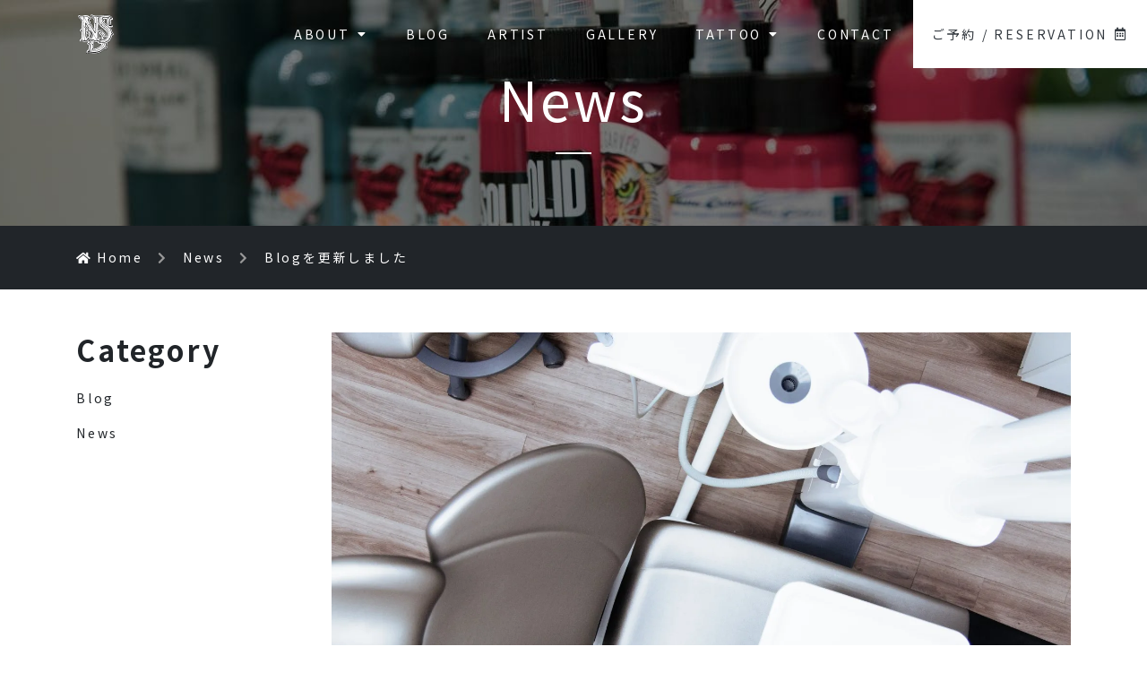

--- FILE ---
content_type: text/html; charset=UTF-8
request_url: https://ninestatedesign.jp/blog%E3%82%92%E6%9B%B4%E6%96%B0%E3%81%97%E3%81%BE%E3%81%97%E3%81%9F-10/
body_size: 12514
content:
<!DOCTYPE html>
<html dir="ltr" lang="ja" prefix="og: https://ogp.me/ns#">

<head>
  <!-- Google Tag Manager -->
  <script>(function(w,d,s,l,i){w[l]=w[l]||[];w[l].push({'gtm.start':
  new Date().getTime(),event:'gtm.js'});var f=d.getElementsByTagName(s)[0],
  j=d.createElement(s),dl=l!='dataLayer'?'&l='+l:'';j.async=true;j.src=
  'https://www.googletagmanager.com/gtm.js?id='+i+dl;f.parentNode.insertBefore(j,f);
  })(window,document,'script','dataLayer','GTM-WQNVQZB');</script>
  <!-- End Google Tag Manager -->
  <meta name="google-site-verification" content="2PYB5mrVVTuj0ddgqi6Xmr60aRu_Fpz1c_n3qd53JaA" />
  <meta charset="UTF-8">
  <meta http-equiv="X-UA-Compatible" content="IE=edge">
  <meta name="viewport" content="width=device-width, initial-scale=1">

  <title>Blogを更新しました | NINE STATE DESIGN | 大阪 日本橋 タトゥースタジオ | Osaka Tattoo | 刺青 和彫り タトゥー</title>

		<!-- All in One SEO 4.9.3 - aioseo.com -->
	<meta name="description" content="Blogを更新しました。 今回のテーマはこちら！" />
	<meta name="robots" content="max-image-preview:large" />
	<meta name="author" content="ninestatedesign"/>
	<meta name="keywords" content="news" />
	<link rel="canonical" href="https://ninestatedesign.jp/blog%e3%82%92%e6%9b%b4%e6%96%b0%e3%81%97%e3%81%be%e3%81%97%e3%81%9f-10/" />
	<meta name="generator" content="All in One SEO (AIOSEO) 4.9.3" />
		<meta property="og:locale" content="ja_JP" />
		<meta property="og:site_name" content="NINE STATE DESIGN | 大阪 日本橋 タトゥースタジオ | Osaka Tattoo | 刺青 和彫り タトゥー" />
		<meta property="og:type" content="article" />
		<meta property="og:title" content="Blogを更新しました | NINE STATE DESIGN | 大阪 日本橋 タトゥースタジオ | Osaka Tattoo | 刺青 和彫り タトゥー" />
		<meta property="og:description" content="Blogを更新しました。 今回のテーマはこちら！" />
		<meta property="og:url" content="https://ninestatedesign.jp/blog%e3%82%92%e6%9b%b4%e6%96%b0%e3%81%97%e3%81%be%e3%81%97%e3%81%9f-10/" />
		<meta property="og:image" content="https://ninestatedesign.jp/wp-content/uploads/2020/01/chairs-arranged-on-table-305564-scaled.jpg" />
		<meta property="og:image:secure_url" content="https://ninestatedesign.jp/wp-content/uploads/2020/01/chairs-arranged-on-table-305564-scaled.jpg" />
		<meta property="og:image:width" content="2560" />
		<meta property="og:image:height" content="1707" />
		<meta property="article:tag" content="news" />
		<meta property="article:published_time" content="2020-02-07T07:27:42+00:00" />
		<meta property="article:modified_time" content="2020-03-12T16:22:08+00:00" />
		<meta property="article:publisher" content="https://www.facebook.com/ninestatedesign" />
		<meta name="twitter:card" content="summary" />
		<meta name="twitter:site" content="@ninestatedesign" />
		<meta name="twitter:title" content="Blogを更新しました | NINE STATE DESIGN | 大阪 日本橋 タトゥースタジオ | Osaka Tattoo | 刺青 和彫り タトゥー" />
		<meta name="twitter:description" content="Blogを更新しました。 今回のテーマはこちら！" />
		<meta name="twitter:image" content="https://ninestatedesign.jp/wp-content/uploads/2020/01/chairs-arranged-on-table-305564-scaled.jpg" />
		<script type="application/ld+json" class="aioseo-schema">
			{"@context":"https:\/\/schema.org","@graph":[{"@type":"Article","@id":"https:\/\/ninestatedesign.jp\/blog%e3%82%92%e6%9b%b4%e6%96%b0%e3%81%97%e3%81%be%e3%81%97%e3%81%9f-10\/#article","name":"Blog\u3092\u66f4\u65b0\u3057\u307e\u3057\u305f | NINE STATE DESIGN | \u5927\u962a \u65e5\u672c\u6a4b \u30bf\u30c8\u30a5\u30fc\u30b9\u30bf\u30b8\u30aa | Osaka Tattoo | \u523a\u9752 \u548c\u5f6b\u308a \u30bf\u30c8\u30a5\u30fc","headline":"Blog\u3092\u66f4\u65b0\u3057\u307e\u3057\u305f","author":{"@id":"https:\/\/ninestatedesign.jp\/author\/ninestatedesign\/#author"},"publisher":{"@id":"https:\/\/ninestatedesign.jp\/#organization"},"image":{"@type":"ImageObject","url":"https:\/\/ninestatedesign.jp\/wp-content\/uploads\/2020\/01\/chairs-arranged-on-table-305564-scaled.jpg","width":2560,"height":1707},"datePublished":"2020-02-07T16:27:42+09:00","dateModified":"2020-03-13T01:22:08+09:00","inLanguage":"ja","mainEntityOfPage":{"@id":"https:\/\/ninestatedesign.jp\/blog%e3%82%92%e6%9b%b4%e6%96%b0%e3%81%97%e3%81%be%e3%81%97%e3%81%9f-10\/#webpage"},"isPartOf":{"@id":"https:\/\/ninestatedesign.jp\/blog%e3%82%92%e6%9b%b4%e6%96%b0%e3%81%97%e3%81%be%e3%81%97%e3%81%9f-10\/#webpage"},"articleSection":"News"},{"@type":"BreadcrumbList","@id":"https:\/\/ninestatedesign.jp\/blog%e3%82%92%e6%9b%b4%e6%96%b0%e3%81%97%e3%81%be%e3%81%97%e3%81%9f-10\/#breadcrumblist","itemListElement":[{"@type":"ListItem","@id":"https:\/\/ninestatedesign.jp#listItem","position":1,"name":"\u30db\u30fc\u30e0","item":"https:\/\/ninestatedesign.jp","nextItem":{"@type":"ListItem","@id":"https:\/\/ninestatedesign.jp\/category\/news\/#listItem","name":"News"}},{"@type":"ListItem","@id":"https:\/\/ninestatedesign.jp\/category\/news\/#listItem","position":2,"name":"News","item":"https:\/\/ninestatedesign.jp\/category\/news\/","nextItem":{"@type":"ListItem","@id":"https:\/\/ninestatedesign.jp\/blog%e3%82%92%e6%9b%b4%e6%96%b0%e3%81%97%e3%81%be%e3%81%97%e3%81%9f-10\/#listItem","name":"Blog\u3092\u66f4\u65b0\u3057\u307e\u3057\u305f"},"previousItem":{"@type":"ListItem","@id":"https:\/\/ninestatedesign.jp#listItem","name":"\u30db\u30fc\u30e0"}},{"@type":"ListItem","@id":"https:\/\/ninestatedesign.jp\/blog%e3%82%92%e6%9b%b4%e6%96%b0%e3%81%97%e3%81%be%e3%81%97%e3%81%9f-10\/#listItem","position":3,"name":"Blog\u3092\u66f4\u65b0\u3057\u307e\u3057\u305f","previousItem":{"@type":"ListItem","@id":"https:\/\/ninestatedesign.jp\/category\/news\/#listItem","name":"News"}}]},{"@type":"Organization","@id":"https:\/\/ninestatedesign.jp\/#organization","name":"NINE STATE DESIGN","description":"\u5927\u962a\u30fb\u65e5\u672c\u6a4b\u306b\u3042\u308b\u30bf\u30c8\u30a5\u30fc\u30b9\u30bf\u30b7\u3099\u30aa\u300cNINE STATE DESIGN\u300d\u306e\u30aa\u30d5\u30a3\u30b7\u30e3\u30eb\u30b5\u30a4\u30c8\u3066\u3099\u3059\u3002\u56fd\u5185\u5916\u3066\u3099\u9577\u5e74\u6d3b\u52d5\u3057\u3066\u304d\u305f\u7d4c\u9a13\u3092\u751f\u304b\u3057\u3001\u300c\u548c\u5f6b\u308a\u300d\u300c\u30ab\u30e9\u30fc\u300d\u300c\u30d6\u30e9\u30c3\u30af\u30a2\u30f3\u30c9\u30b0\u30ec\u30a4\u300d\u300c\u30ec\u30bf\u30ea\u30f3\u30b0\u300d\u300c\u30ef\u30f3\u30db\u309a\u30a4\u30f3\u30c8\u300d\u306a\u3068\u3099\u3001\u30aa\u30fc\u30eb\u30b7\u3099\u30e3\u30f3\u30eb\u306e\u30bf\u30c8\u30a5\u30fc\u30fb\u523a\u9752\u3092\u63d0\u4f9b\u3055\u305b\u3066\u3044\u305f\u305f\u3099\u304d\u307e\u3059\u3002","url":"https:\/\/ninestatedesign.jp\/","logo":{"@type":"ImageObject","url":"https:\/\/ninestatedesign.jp\/wp-content\/uploads\/2020\/05\/logo.png","@id":"https:\/\/ninestatedesign.jp\/blog%e3%82%92%e6%9b%b4%e6%96%b0%e3%81%97%e3%81%be%e3%81%97%e3%81%9f-10\/#organizationLogo","width":800,"height":800},"image":{"@id":"https:\/\/ninestatedesign.jp\/blog%e3%82%92%e6%9b%b4%e6%96%b0%e3%81%97%e3%81%be%e3%81%97%e3%81%9f-10\/#organizationLogo"},"sameAs":["https:\/\/www.instagram.com\/ninestatedesign\/"]},{"@type":"Person","@id":"https:\/\/ninestatedesign.jp\/author\/ninestatedesign\/#author","url":"https:\/\/ninestatedesign.jp\/author\/ninestatedesign\/","name":"ninestatedesign","image":{"@type":"ImageObject","@id":"https:\/\/ninestatedesign.jp\/blog%e3%82%92%e6%9b%b4%e6%96%b0%e3%81%97%e3%81%be%e3%81%97%e3%81%9f-10\/#authorImage","url":"https:\/\/secure.gravatar.com\/avatar\/8da09f7841bf5b7a70aa36f357803f097d97339d397b8d4e717e8318c79c0a12?s=96&d=mm&r=g","width":96,"height":96,"caption":"ninestatedesign"}},{"@type":"WebPage","@id":"https:\/\/ninestatedesign.jp\/blog%e3%82%92%e6%9b%b4%e6%96%b0%e3%81%97%e3%81%be%e3%81%97%e3%81%9f-10\/#webpage","url":"https:\/\/ninestatedesign.jp\/blog%e3%82%92%e6%9b%b4%e6%96%b0%e3%81%97%e3%81%be%e3%81%97%e3%81%9f-10\/","name":"Blog\u3092\u66f4\u65b0\u3057\u307e\u3057\u305f | NINE STATE DESIGN | \u5927\u962a \u65e5\u672c\u6a4b \u30bf\u30c8\u30a5\u30fc\u30b9\u30bf\u30b8\u30aa | Osaka Tattoo | \u523a\u9752 \u548c\u5f6b\u308a \u30bf\u30c8\u30a5\u30fc","description":"Blog\u3092\u66f4\u65b0\u3057\u307e\u3057\u305f\u3002 \u4eca\u56de\u306e\u30c6\u30fc\u30de\u306f\u3053\u3061\u3089\uff01","inLanguage":"ja","isPartOf":{"@id":"https:\/\/ninestatedesign.jp\/#website"},"breadcrumb":{"@id":"https:\/\/ninestatedesign.jp\/blog%e3%82%92%e6%9b%b4%e6%96%b0%e3%81%97%e3%81%be%e3%81%97%e3%81%9f-10\/#breadcrumblist"},"author":{"@id":"https:\/\/ninestatedesign.jp\/author\/ninestatedesign\/#author"},"creator":{"@id":"https:\/\/ninestatedesign.jp\/author\/ninestatedesign\/#author"},"image":{"@type":"ImageObject","url":"https:\/\/ninestatedesign.jp\/wp-content\/uploads\/2020\/01\/chairs-arranged-on-table-305564-scaled.jpg","@id":"https:\/\/ninestatedesign.jp\/blog%e3%82%92%e6%9b%b4%e6%96%b0%e3%81%97%e3%81%be%e3%81%97%e3%81%9f-10\/#mainImage","width":2560,"height":1707},"primaryImageOfPage":{"@id":"https:\/\/ninestatedesign.jp\/blog%e3%82%92%e6%9b%b4%e6%96%b0%e3%81%97%e3%81%be%e3%81%97%e3%81%9f-10\/#mainImage"},"datePublished":"2020-02-07T16:27:42+09:00","dateModified":"2020-03-13T01:22:08+09:00"},{"@type":"WebSite","@id":"https:\/\/ninestatedesign.jp\/#website","url":"https:\/\/ninestatedesign.jp\/","name":"NINE STATE DESIGN | \u5927\u962a \u65e5\u672c\u6a4b \u30bf\u30c8\u30a5\u30fc\u30b9\u30bf\u30b8\u30aa | Osaka Tattoo | \u523a\u9752 \u548c\u5f6b\u308a \u30bf\u30c8\u30a5\u30fc","description":"\u5927\u962a\u30fb\u65e5\u672c\u6a4b\u306b\u3042\u308b\u30bf\u30c8\u30a5\u30fc\u30b9\u30bf\u30b7\u3099\u30aa\u300cNINE STATE DESIGN\u300d\u306e\u30aa\u30d5\u30a3\u30b7\u30e3\u30eb\u30b5\u30a4\u30c8\u3066\u3099\u3059\u3002\u56fd\u5185\u5916\u3066\u3099\u9577\u5e74\u6d3b\u52d5\u3057\u3066\u304d\u305f\u7d4c\u9a13\u3092\u751f\u304b\u3057\u3001\u300c\u548c\u5f6b\u308a\u300d\u300c\u30ab\u30e9\u30fc\u300d\u300c\u30d6\u30e9\u30c3\u30af\u30a2\u30f3\u30c9\u30b0\u30ec\u30a4\u300d\u300c\u30ec\u30bf\u30ea\u30f3\u30b0\u300d\u300c\u30ef\u30f3\u30db\u309a\u30a4\u30f3\u30c8\u300d\u306a\u3068\u3099\u3001\u30aa\u30fc\u30eb\u30b7\u3099\u30e3\u30f3\u30eb\u306e\u30bf\u30c8\u30a5\u30fc\u30fb\u523a\u9752\u3092\u63d0\u4f9b\u3055\u305b\u3066\u3044\u305f\u305f\u3099\u304d\u307e\u3059\u3002","inLanguage":"ja","publisher":{"@id":"https:\/\/ninestatedesign.jp\/#organization"}}]}
		</script>
		<!-- All in One SEO -->

<link rel='dns-prefetch' href='//code.jquery.com' />
<link rel='dns-prefetch' href='//stackpath.bootstrapcdn.com' />
<link rel='dns-prefetch' href='//cdnjs.cloudflare.com' />
<link rel='dns-prefetch' href='//cdn.jsdelivr.net' />
<link rel='dns-prefetch' href='//fonts.googleapis.com' />
<link rel="alternate" title="oEmbed (JSON)" type="application/json+oembed" href="https://ninestatedesign.jp/wp-json/oembed/1.0/embed?url=https%3A%2F%2Fninestatedesign.jp%2Fblog%25e3%2582%2592%25e6%259b%25b4%25e6%2596%25b0%25e3%2581%2597%25e3%2581%25be%25e3%2581%2597%25e3%2581%259f-10%2F" />
<link rel="alternate" title="oEmbed (XML)" type="text/xml+oembed" href="https://ninestatedesign.jp/wp-json/oembed/1.0/embed?url=https%3A%2F%2Fninestatedesign.jp%2Fblog%25e3%2582%2592%25e6%259b%25b4%25e6%2596%25b0%25e3%2581%2597%25e3%2581%25be%25e3%2581%2597%25e3%2581%259f-10%2F&#038;format=xml" />
<style id='wp-img-auto-sizes-contain-inline-css' type='text/css'>
img:is([sizes=auto i],[sizes^="auto," i]){contain-intrinsic-size:3000px 1500px}
/*# sourceURL=wp-img-auto-sizes-contain-inline-css */
</style>
<link rel='stylesheet' id='sbi_styles-css' href='https://ninestatedesign.jp/wp-content/plugins/instagram-feed/css/sbi-styles.min.css?ver=6.10.0' type='text/css' media='all' />
<style id='wp-block-library-inline-css' type='text/css'>
:root{--wp-block-synced-color:#7a00df;--wp-block-synced-color--rgb:122,0,223;--wp-bound-block-color:var(--wp-block-synced-color);--wp-editor-canvas-background:#ddd;--wp-admin-theme-color:#007cba;--wp-admin-theme-color--rgb:0,124,186;--wp-admin-theme-color-darker-10:#006ba1;--wp-admin-theme-color-darker-10--rgb:0,107,160.5;--wp-admin-theme-color-darker-20:#005a87;--wp-admin-theme-color-darker-20--rgb:0,90,135;--wp-admin-border-width-focus:2px}@media (min-resolution:192dpi){:root{--wp-admin-border-width-focus:1.5px}}.wp-element-button{cursor:pointer}:root .has-very-light-gray-background-color{background-color:#eee}:root .has-very-dark-gray-background-color{background-color:#313131}:root .has-very-light-gray-color{color:#eee}:root .has-very-dark-gray-color{color:#313131}:root .has-vivid-green-cyan-to-vivid-cyan-blue-gradient-background{background:linear-gradient(135deg,#00d084,#0693e3)}:root .has-purple-crush-gradient-background{background:linear-gradient(135deg,#34e2e4,#4721fb 50%,#ab1dfe)}:root .has-hazy-dawn-gradient-background{background:linear-gradient(135deg,#faaca8,#dad0ec)}:root .has-subdued-olive-gradient-background{background:linear-gradient(135deg,#fafae1,#67a671)}:root .has-atomic-cream-gradient-background{background:linear-gradient(135deg,#fdd79a,#004a59)}:root .has-nightshade-gradient-background{background:linear-gradient(135deg,#330968,#31cdcf)}:root .has-midnight-gradient-background{background:linear-gradient(135deg,#020381,#2874fc)}:root{--wp--preset--font-size--normal:16px;--wp--preset--font-size--huge:42px}.has-regular-font-size{font-size:1em}.has-larger-font-size{font-size:2.625em}.has-normal-font-size{font-size:var(--wp--preset--font-size--normal)}.has-huge-font-size{font-size:var(--wp--preset--font-size--huge)}.has-text-align-center{text-align:center}.has-text-align-left{text-align:left}.has-text-align-right{text-align:right}.has-fit-text{white-space:nowrap!important}#end-resizable-editor-section{display:none}.aligncenter{clear:both}.items-justified-left{justify-content:flex-start}.items-justified-center{justify-content:center}.items-justified-right{justify-content:flex-end}.items-justified-space-between{justify-content:space-between}.screen-reader-text{border:0;clip-path:inset(50%);height:1px;margin:-1px;overflow:hidden;padding:0;position:absolute;width:1px;word-wrap:normal!important}.screen-reader-text:focus{background-color:#ddd;clip-path:none;color:#444;display:block;font-size:1em;height:auto;left:5px;line-height:normal;padding:15px 23px 14px;text-decoration:none;top:5px;width:auto;z-index:100000}html :where(.has-border-color){border-style:solid}html :where([style*=border-top-color]){border-top-style:solid}html :where([style*=border-right-color]){border-right-style:solid}html :where([style*=border-bottom-color]){border-bottom-style:solid}html :where([style*=border-left-color]){border-left-style:solid}html :where([style*=border-width]){border-style:solid}html :where([style*=border-top-width]){border-top-style:solid}html :where([style*=border-right-width]){border-right-style:solid}html :where([style*=border-bottom-width]){border-bottom-style:solid}html :where([style*=border-left-width]){border-left-style:solid}html :where(img[class*=wp-image-]){height:auto;max-width:100%}:where(figure){margin:0 0 1em}html :where(.is-position-sticky){--wp-admin--admin-bar--position-offset:var(--wp-admin--admin-bar--height,0px)}@media screen and (max-width:600px){html :where(.is-position-sticky){--wp-admin--admin-bar--position-offset:0px}}

/*# sourceURL=wp-block-library-inline-css */
</style><style id='wp-block-paragraph-inline-css' type='text/css'>
.is-small-text{font-size:.875em}.is-regular-text{font-size:1em}.is-large-text{font-size:2.25em}.is-larger-text{font-size:3em}.has-drop-cap:not(:focus):first-letter{float:left;font-size:8.4em;font-style:normal;font-weight:100;line-height:.68;margin:.05em .1em 0 0;text-transform:uppercase}body.rtl .has-drop-cap:not(:focus):first-letter{float:none;margin-left:.1em}p.has-drop-cap.has-background{overflow:hidden}:root :where(p.has-background){padding:1.25em 2.375em}:where(p.has-text-color:not(.has-link-color)) a{color:inherit}p.has-text-align-left[style*="writing-mode:vertical-lr"],p.has-text-align-right[style*="writing-mode:vertical-rl"]{rotate:180deg}
/*# sourceURL=https://ninestatedesign.jp/wp-includes/blocks/paragraph/style.min.css */
</style>
<style id='global-styles-inline-css' type='text/css'>
:root{--wp--preset--aspect-ratio--square: 1;--wp--preset--aspect-ratio--4-3: 4/3;--wp--preset--aspect-ratio--3-4: 3/4;--wp--preset--aspect-ratio--3-2: 3/2;--wp--preset--aspect-ratio--2-3: 2/3;--wp--preset--aspect-ratio--16-9: 16/9;--wp--preset--aspect-ratio--9-16: 9/16;--wp--preset--color--black: #000000;--wp--preset--color--cyan-bluish-gray: #abb8c3;--wp--preset--color--white: #ffffff;--wp--preset--color--pale-pink: #f78da7;--wp--preset--color--vivid-red: #cf2e2e;--wp--preset--color--luminous-vivid-orange: #ff6900;--wp--preset--color--luminous-vivid-amber: #fcb900;--wp--preset--color--light-green-cyan: #7bdcb5;--wp--preset--color--vivid-green-cyan: #00d084;--wp--preset--color--pale-cyan-blue: #8ed1fc;--wp--preset--color--vivid-cyan-blue: #0693e3;--wp--preset--color--vivid-purple: #9b51e0;--wp--preset--gradient--vivid-cyan-blue-to-vivid-purple: linear-gradient(135deg,rgb(6,147,227) 0%,rgb(155,81,224) 100%);--wp--preset--gradient--light-green-cyan-to-vivid-green-cyan: linear-gradient(135deg,rgb(122,220,180) 0%,rgb(0,208,130) 100%);--wp--preset--gradient--luminous-vivid-amber-to-luminous-vivid-orange: linear-gradient(135deg,rgb(252,185,0) 0%,rgb(255,105,0) 100%);--wp--preset--gradient--luminous-vivid-orange-to-vivid-red: linear-gradient(135deg,rgb(255,105,0) 0%,rgb(207,46,46) 100%);--wp--preset--gradient--very-light-gray-to-cyan-bluish-gray: linear-gradient(135deg,rgb(238,238,238) 0%,rgb(169,184,195) 100%);--wp--preset--gradient--cool-to-warm-spectrum: linear-gradient(135deg,rgb(74,234,220) 0%,rgb(151,120,209) 20%,rgb(207,42,186) 40%,rgb(238,44,130) 60%,rgb(251,105,98) 80%,rgb(254,248,76) 100%);--wp--preset--gradient--blush-light-purple: linear-gradient(135deg,rgb(255,206,236) 0%,rgb(152,150,240) 100%);--wp--preset--gradient--blush-bordeaux: linear-gradient(135deg,rgb(254,205,165) 0%,rgb(254,45,45) 50%,rgb(107,0,62) 100%);--wp--preset--gradient--luminous-dusk: linear-gradient(135deg,rgb(255,203,112) 0%,rgb(199,81,192) 50%,rgb(65,88,208) 100%);--wp--preset--gradient--pale-ocean: linear-gradient(135deg,rgb(255,245,203) 0%,rgb(182,227,212) 50%,rgb(51,167,181) 100%);--wp--preset--gradient--electric-grass: linear-gradient(135deg,rgb(202,248,128) 0%,rgb(113,206,126) 100%);--wp--preset--gradient--midnight: linear-gradient(135deg,rgb(2,3,129) 0%,rgb(40,116,252) 100%);--wp--preset--font-size--small: 13px;--wp--preset--font-size--medium: 20px;--wp--preset--font-size--large: 36px;--wp--preset--font-size--x-large: 42px;--wp--preset--spacing--20: 0.44rem;--wp--preset--spacing--30: 0.67rem;--wp--preset--spacing--40: 1rem;--wp--preset--spacing--50: 1.5rem;--wp--preset--spacing--60: 2.25rem;--wp--preset--spacing--70: 3.38rem;--wp--preset--spacing--80: 5.06rem;--wp--preset--shadow--natural: 6px 6px 9px rgba(0, 0, 0, 0.2);--wp--preset--shadow--deep: 12px 12px 50px rgba(0, 0, 0, 0.4);--wp--preset--shadow--sharp: 6px 6px 0px rgba(0, 0, 0, 0.2);--wp--preset--shadow--outlined: 6px 6px 0px -3px rgb(255, 255, 255), 6px 6px rgb(0, 0, 0);--wp--preset--shadow--crisp: 6px 6px 0px rgb(0, 0, 0);}:where(.is-layout-flex){gap: 0.5em;}:where(.is-layout-grid){gap: 0.5em;}body .is-layout-flex{display: flex;}.is-layout-flex{flex-wrap: wrap;align-items: center;}.is-layout-flex > :is(*, div){margin: 0;}body .is-layout-grid{display: grid;}.is-layout-grid > :is(*, div){margin: 0;}:where(.wp-block-columns.is-layout-flex){gap: 2em;}:where(.wp-block-columns.is-layout-grid){gap: 2em;}:where(.wp-block-post-template.is-layout-flex){gap: 1.25em;}:where(.wp-block-post-template.is-layout-grid){gap: 1.25em;}.has-black-color{color: var(--wp--preset--color--black) !important;}.has-cyan-bluish-gray-color{color: var(--wp--preset--color--cyan-bluish-gray) !important;}.has-white-color{color: var(--wp--preset--color--white) !important;}.has-pale-pink-color{color: var(--wp--preset--color--pale-pink) !important;}.has-vivid-red-color{color: var(--wp--preset--color--vivid-red) !important;}.has-luminous-vivid-orange-color{color: var(--wp--preset--color--luminous-vivid-orange) !important;}.has-luminous-vivid-amber-color{color: var(--wp--preset--color--luminous-vivid-amber) !important;}.has-light-green-cyan-color{color: var(--wp--preset--color--light-green-cyan) !important;}.has-vivid-green-cyan-color{color: var(--wp--preset--color--vivid-green-cyan) !important;}.has-pale-cyan-blue-color{color: var(--wp--preset--color--pale-cyan-blue) !important;}.has-vivid-cyan-blue-color{color: var(--wp--preset--color--vivid-cyan-blue) !important;}.has-vivid-purple-color{color: var(--wp--preset--color--vivid-purple) !important;}.has-black-background-color{background-color: var(--wp--preset--color--black) !important;}.has-cyan-bluish-gray-background-color{background-color: var(--wp--preset--color--cyan-bluish-gray) !important;}.has-white-background-color{background-color: var(--wp--preset--color--white) !important;}.has-pale-pink-background-color{background-color: var(--wp--preset--color--pale-pink) !important;}.has-vivid-red-background-color{background-color: var(--wp--preset--color--vivid-red) !important;}.has-luminous-vivid-orange-background-color{background-color: var(--wp--preset--color--luminous-vivid-orange) !important;}.has-luminous-vivid-amber-background-color{background-color: var(--wp--preset--color--luminous-vivid-amber) !important;}.has-light-green-cyan-background-color{background-color: var(--wp--preset--color--light-green-cyan) !important;}.has-vivid-green-cyan-background-color{background-color: var(--wp--preset--color--vivid-green-cyan) !important;}.has-pale-cyan-blue-background-color{background-color: var(--wp--preset--color--pale-cyan-blue) !important;}.has-vivid-cyan-blue-background-color{background-color: var(--wp--preset--color--vivid-cyan-blue) !important;}.has-vivid-purple-background-color{background-color: var(--wp--preset--color--vivid-purple) !important;}.has-black-border-color{border-color: var(--wp--preset--color--black) !important;}.has-cyan-bluish-gray-border-color{border-color: var(--wp--preset--color--cyan-bluish-gray) !important;}.has-white-border-color{border-color: var(--wp--preset--color--white) !important;}.has-pale-pink-border-color{border-color: var(--wp--preset--color--pale-pink) !important;}.has-vivid-red-border-color{border-color: var(--wp--preset--color--vivid-red) !important;}.has-luminous-vivid-orange-border-color{border-color: var(--wp--preset--color--luminous-vivid-orange) !important;}.has-luminous-vivid-amber-border-color{border-color: var(--wp--preset--color--luminous-vivid-amber) !important;}.has-light-green-cyan-border-color{border-color: var(--wp--preset--color--light-green-cyan) !important;}.has-vivid-green-cyan-border-color{border-color: var(--wp--preset--color--vivid-green-cyan) !important;}.has-pale-cyan-blue-border-color{border-color: var(--wp--preset--color--pale-cyan-blue) !important;}.has-vivid-cyan-blue-border-color{border-color: var(--wp--preset--color--vivid-cyan-blue) !important;}.has-vivid-purple-border-color{border-color: var(--wp--preset--color--vivid-purple) !important;}.has-vivid-cyan-blue-to-vivid-purple-gradient-background{background: var(--wp--preset--gradient--vivid-cyan-blue-to-vivid-purple) !important;}.has-light-green-cyan-to-vivid-green-cyan-gradient-background{background: var(--wp--preset--gradient--light-green-cyan-to-vivid-green-cyan) !important;}.has-luminous-vivid-amber-to-luminous-vivid-orange-gradient-background{background: var(--wp--preset--gradient--luminous-vivid-amber-to-luminous-vivid-orange) !important;}.has-luminous-vivid-orange-to-vivid-red-gradient-background{background: var(--wp--preset--gradient--luminous-vivid-orange-to-vivid-red) !important;}.has-very-light-gray-to-cyan-bluish-gray-gradient-background{background: var(--wp--preset--gradient--very-light-gray-to-cyan-bluish-gray) !important;}.has-cool-to-warm-spectrum-gradient-background{background: var(--wp--preset--gradient--cool-to-warm-spectrum) !important;}.has-blush-light-purple-gradient-background{background: var(--wp--preset--gradient--blush-light-purple) !important;}.has-blush-bordeaux-gradient-background{background: var(--wp--preset--gradient--blush-bordeaux) !important;}.has-luminous-dusk-gradient-background{background: var(--wp--preset--gradient--luminous-dusk) !important;}.has-pale-ocean-gradient-background{background: var(--wp--preset--gradient--pale-ocean) !important;}.has-electric-grass-gradient-background{background: var(--wp--preset--gradient--electric-grass) !important;}.has-midnight-gradient-background{background: var(--wp--preset--gradient--midnight) !important;}.has-small-font-size{font-size: var(--wp--preset--font-size--small) !important;}.has-medium-font-size{font-size: var(--wp--preset--font-size--medium) !important;}.has-large-font-size{font-size: var(--wp--preset--font-size--large) !important;}.has-x-large-font-size{font-size: var(--wp--preset--font-size--x-large) !important;}
/*# sourceURL=global-styles-inline-css */
</style>

<style id='classic-theme-styles-inline-css' type='text/css'>
/*! This file is auto-generated */
.wp-block-button__link{color:#fff;background-color:#32373c;border-radius:9999px;box-shadow:none;text-decoration:none;padding:calc(.667em + 2px) calc(1.333em + 2px);font-size:1.125em}.wp-block-file__button{background:#32373c;color:#fff;text-decoration:none}
/*# sourceURL=/wp-includes/css/classic-themes.min.css */
</style>
<link rel='stylesheet' id='contact-form-7-css' href='https://ninestatedesign.jp/wp-content/plugins/contact-form-7/includes/css/styles.css?ver=6.1.4' type='text/css' media='all' />
<link rel='stylesheet' id='mysite-style-css' href='https://ninestatedesign.jp/wp-content/themes/nine_state_design/style.css?ver=6.9' type='text/css' media='all' />
<link rel='stylesheet' id='mysite-fontawesome-css' href='https://cdn.jsdelivr.net/npm/@fortawesome/fontawesome-free@5/css/all.min.css?ver=6.9' type='text/css' media='all' />
<link rel='stylesheet' id='mysite-googlefonts-css' href='https://fonts.googleapis.com/css2?family=Noto+Sans+JP%3Awght%40400%3B700&#038;display=swap&#038;ver=6.9' type='text/css' media='all' />
<link rel='stylesheet' id='wp-pagenavi-css' href='https://ninestatedesign.jp/wp-content/plugins/wp-pagenavi/pagenavi-css.css?ver=2.70' type='text/css' media='all' />
<link rel='stylesheet' id='jquery-ui-smoothness-css' href='https://ninestatedesign.jp/wp-content/plugins/contact-form-7/includes/js/jquery-ui/themes/smoothness/jquery-ui.min.css?ver=1.12.1' type='text/css' media='screen' />
<link rel="https://api.w.org/" href="https://ninestatedesign.jp/wp-json/" /><link rel="alternate" title="JSON" type="application/json" href="https://ninestatedesign.jp/wp-json/wp/v2/posts/3091" /><link rel="icon" href="https://ninestatedesign.jp/wp-content/uploads/2019/10/cropped-icon-32x32.jpg" sizes="32x32" />
<link rel="icon" href="https://ninestatedesign.jp/wp-content/uploads/2019/10/cropped-icon-192x192.jpg" sizes="192x192" />
<link rel="apple-touch-icon" href="https://ninestatedesign.jp/wp-content/uploads/2019/10/cropped-icon-180x180.jpg" />
<meta name="msapplication-TileImage" content="https://ninestatedesign.jp/wp-content/uploads/2019/10/cropped-icon-270x270.jpg" />
</head>

<body data-rsssl=1 class="wp-singular post-template-default single single-post postid-3091 single-format-standard wp-theme-nine_state_design">
  <!-- Google Tag Manager (noscript) -->
  <noscript><iframe src="https://www.googletagmanager.com/ns.html?id=GTM-WQNVQZB"
  height="0" width="0" style="display:none;visibility:hidden"></iframe></noscript>
  <!-- End Google Tag Manager (noscript) -->
  <div id="body_inner" class="">
    <header class="site-header sp-header scroll d-block d-lg-none w-100">
      <div class="container">
        <div class="row justify-content-end py-2 align-items-center">
          <div class="col-4">
            <div class="header__logo--sp text-center">
              <a class="d-inline-block" href="https://ninestatedesign.jp">
                <img class="img-fluid" srcset="https://ninestatedesign.jp/wp-content/themes/nine_state_design/img/common/brand-sm-light@2x.png 2x, https://ninestatedesign.jp/wp-content/themes/nine_state_design/img/common/brand-sm-light.png 1x" src="https://ninestatedesign.jp/wp-content/themes/nine_state_design/img/common/brand-sm-light.png" alt="NINE STATE DESIGN | 大阪 日本橋 タトゥースタジオ | Osaka Tattoo | 刺青 和彫り タトゥー">
              </a>
            </div>
          </div>
          <div class="col-4 text-right">
            <button class="sp-nav__btn sp-nav__btn--open" data-izimodal-open=".iziModal"><i class="fas fa-bars"></i></button>
          </div>
          <div class="iziModal">
            <div class="container py-3">
              <div class="row pb-4">
                <div class="col-12 text-right"><button class="sp-nav__btn sp-nav__btn--close" data-izimodal-close=""><i class="fas fa-times"></i></button>
                </div>
              </div>
              <div class="row">
                <div class="col-12">
                  <nav class="sp-nav" role="navigation" itemscope itemtype="https://schema.org/SiteNavigationElement">
                    <div class="nav-in">
                      <div class="menu-gnav-container"><ul class="list-unstyled pl-0"><li id="menu-item-40" class="menu-item menu-item-type-post_type menu-item-object-page menu-item-has-children menu-item-40"><a href="https://ninestatedesign.jp/about/">ABOUT<i class="fas fa-caret-down ml-2 d-none d-lg-inline"></i></a>
<ul class="sub-menu">
	<li id="menu-item-2590" class="menu-item menu-item-type-post_type menu-item-object-page menu-item-2590"><a href="https://ninestatedesign.jp/access/">ACCESS</a></li>
</ul>
</li>
<li id="menu-item-2619" class="menu-item menu-item-type-taxonomy menu-item-object-category menu-item-2619"><a href="https://ninestatedesign.jp/category/blog/">BLOG</a></li>
<li id="menu-item-39" class="menu-item menu-item-type-post_type menu-item-object-page menu-item-39"><a href="https://ninestatedesign.jp/artist/">ARTIST</a></li>
<li id="menu-item-38" class="menu-item menu-item-type-post_type menu-item-object-page menu-item-38"><a href="https://ninestatedesign.jp/gallery/">GALLERY</a></li>
<li id="menu-item-37" class="menu-item menu-item-type-post_type menu-item-object-page menu-item-has-children menu-item-37"><a href="https://ninestatedesign.jp/tattoo/">TATTOO<i class="fas fa-caret-down ml-2 d-none d-lg-inline"></i></a>
<ul class="sub-menu">
	<li id="menu-item-35" class="menu-item menu-item-type-post_type menu-item-object-page menu-item-35"><a href="https://ninestatedesign.jp/tattoo/price/">PRICE</a></li>
	<li id="menu-item-31" class="menu-item menu-item-type-post_type menu-item-object-page menu-item-31"><a href="https://ninestatedesign.jp/tattoo/faq/">FAQ</a></li>
	<li id="menu-item-32" class="menu-item menu-item-type-post_type menu-item-object-page menu-item-32"><a href="https://ninestatedesign.jp/tattoo/after-care/">AFTER CARE</a></li>
	<li id="menu-item-3580" class="menu-item menu-item-type-post_type menu-item-object-page menu-item-3580"><a href="https://ninestatedesign.jp/tattoo/info/">INFO</a></li>
</ul>
</li>
<li id="menu-item-33" class="menu-item menu-item-type-post_type menu-item-object-page menu-item-33"><a href="https://ninestatedesign.jp/contact/">CONTACT</a></li>
<li id="menu-item-36" class="menu-item menu-item-type-post_type menu-item-object-page menu-item-36"><a href="https://ninestatedesign.jp/reservation/">ご予約 / RESERVATION<i class="far fa-calendar-alt ml-2"></i></a></li>
</ul></div>                    </div><!-- /#navi-in -->
                  </nav>
                </div>
              </div>
            </div>
          </div>
        </div>
      </div>
    </header>
    <header class="site-header pc-header fixed-top d-none d-lg-block">
      <div class="row align-items-center no-gutters">
        <div class="col-12 col-lg-2 py-3">
          <div class="pc-header__brand text-center"><a class="d-inline-block" href="https://ninestatedesign.jp">
              <img class="img-fluid" srcset="https://ninestatedesign.jp/wp-content/themes/nine_state_design/img/common/brand-sm-light@2x.png 2x, https://ninestatedesign.jp/wp-content/themes/nine_state_design/img/common/brand-sm-light.png 1x" src="https://ninestatedesign.jp/wp-content/themes/nine_state_design/img/common/brand-sm-light.png" alt="NINE STATE DESIGN | 大阪 日本橋 タトゥースタジオ | Osaka Tattoo | 刺青 和彫り タトゥー">
            </a></div>
        </div>
        <div class="col-12 col-lg-10">
          <!-- Navigation -->
          <nav class="pc-nav" role="navigation" itemscope itemtype="https://schema.org/SiteNavigationElement">
            <div class="nav-in">
              <div class="menu-gnav-container"><ul class="list-unstyled m-0 d-flex justify-content-end"><li class="menu-item menu-item-type-post_type menu-item-object-page menu-item-has-children menu-item-40"><a href="https://ninestatedesign.jp/about/">ABOUT<i class="fas fa-caret-down ml-2 d-none d-lg-inline"></i></a>
<ul class="sub-menu">
	<li class="menu-item menu-item-type-post_type menu-item-object-page menu-item-2590"><a href="https://ninestatedesign.jp/access/">ACCESS</a></li>
</ul>
</li>
<li class="menu-item menu-item-type-taxonomy menu-item-object-category menu-item-2619"><a href="https://ninestatedesign.jp/category/blog/">BLOG</a></li>
<li class="menu-item menu-item-type-post_type menu-item-object-page menu-item-39"><a href="https://ninestatedesign.jp/artist/">ARTIST</a></li>
<li class="menu-item menu-item-type-post_type menu-item-object-page menu-item-38"><a href="https://ninestatedesign.jp/gallery/">GALLERY</a></li>
<li class="menu-item menu-item-type-post_type menu-item-object-page menu-item-has-children menu-item-37"><a href="https://ninestatedesign.jp/tattoo/">TATTOO<i class="fas fa-caret-down ml-2 d-none d-lg-inline"></i></a>
<ul class="sub-menu">
	<li class="menu-item menu-item-type-post_type menu-item-object-page menu-item-35"><a href="https://ninestatedesign.jp/tattoo/price/">PRICE</a></li>
	<li class="menu-item menu-item-type-post_type menu-item-object-page menu-item-31"><a href="https://ninestatedesign.jp/tattoo/faq/">FAQ</a></li>
	<li class="menu-item menu-item-type-post_type menu-item-object-page menu-item-32"><a href="https://ninestatedesign.jp/tattoo/after-care/">AFTER CARE</a></li>
	<li class="menu-item menu-item-type-post_type menu-item-object-page menu-item-3580"><a href="https://ninestatedesign.jp/tattoo/info/">INFO</a></li>
</ul>
</li>
<li class="menu-item menu-item-type-post_type menu-item-object-page menu-item-33"><a href="https://ninestatedesign.jp/contact/">CONTACT</a></li>
<li class="menu-item menu-item-type-post_type menu-item-object-page menu-item-36"><a href="https://ninestatedesign.jp/reservation/">ご予約 / RESERVATION<i class="far fa-calendar-alt ml-2"></i></a></li>
</ul></div>            </div><!-- /#navi-in -->
          </nav>
          <!-- /Navigation -->
        </div>
      </div>
    </header>

          <div class="sub-page__title">
        <div class="container">
          <p class="title__text text-center mb-0">
            News          </p>
        </div>
      </div>
            <div class="breadcrumbs py-4 bg-black text-white fz-12 montserrat-400" typeof="BreadcrumbList" vocab="https://schema.org/">
      <div class="container">
        <span property="itemListElement" typeof="ListItem"><a property="item" typeof="WebPage" title="Go to NINE STATE DESIGN | 大阪 日本橋 タトゥースタジオ | Osaka Tattoo | 刺青 和彫り タトゥー." href="https://ninestatedesign.jp" class="home text-white" ><span property="name"><i class="fas fa-home mr-1"></i>Home</span></a><meta property="position" content="1"></span><i class="fas fa-chevron-right text-gray mx-3"></i><span property="itemListElement" typeof="ListItem"><a property="item" typeof="WebPage" title="Go to the News category archives." href="https://ninestatedesign.jp/category/news/" class="taxonomy category" ><span property="name">News</span></a><meta property="position" content="2"></span><i class="fas fa-chevron-right text-gray mx-3"></i><span property="itemListElement" typeof="ListItem"><span property="name" class="post post-post current-item">Blogを更新しました</span><meta property="url" content="https://ninestatedesign.jp/blog%e3%82%92%e6%9b%b4%e6%96%b0%e3%81%97%e3%81%be%e3%81%97%e3%81%9f-10/"><meta property="position" content="3"></span>      </div>
    </div>
    
<div id="contents" class="py-5">
	<main id="main">
				<div class="container">
			<div class="row">
				<div class="col-12 col-lg-9 order-lg-1">
										<article id="post-3091" class="article__container pb-4 mb-4 post-3091 post type-post status-publish format-standard has-post-thumbnail hentry category-news">
												<div class="article__thumbnail pb-4">
							<img width="2560" height="1707" src="https://ninestatedesign.jp/wp-content/uploads/2020/01/chairs-arranged-on-table-305564-scaled.jpg" class="w-100 img-fluid wp-post-image" alt="" decoding="async" fetchpriority="high" srcset="https://ninestatedesign.jp/wp-content/uploads/2020/01/chairs-arranged-on-table-305564-scaled.jpg 2560w, https://ninestatedesign.jp/wp-content/uploads/2020/01/chairs-arranged-on-table-305564-300x200.jpg 300w, https://ninestatedesign.jp/wp-content/uploads/2020/01/chairs-arranged-on-table-305564-1024x683.jpg 1024w, https://ninestatedesign.jp/wp-content/uploads/2020/01/chairs-arranged-on-table-305564-768x512.jpg 768w, https://ninestatedesign.jp/wp-content/uploads/2020/01/chairs-arranged-on-table-305564-1536x1024.jpg 1536w, https://ninestatedesign.jp/wp-content/uploads/2020/01/chairs-arranged-on-table-305564-2048x1365.jpg 2048w" sizes="(max-width: 2560px) 100vw, 2560px" />						</div>
												<h1 class="font-weight-bold mb-4">Blogを更新しました</h1>
						<div class="article__information contentsbox mb-4 d-flex align-items-center">
							<time class="article__time text-muted mr-4"
								datetime="2020-02-07">2020-02-07</time>
							<span class="article__category d-inline-block"><a href="https://ninestatedesign.jp/category/news/" rel="category tag">News</a></span>
						</div>
						<div class="article__content">
							
<p>Blogを更新しました。</p>



<p>今回のテーマはこちら！</p>



<figure class="wp-block-embed-wordpress wp-block-embed is-type-wp-embed is-provider-nine-state-design-大阪-日本橋-タトゥースタジオ-osaka-tattoo-刺青-和彫り-タトゥー"><div class="wp-block-embed__wrapper">
<blockquote class="wp-embedded-content" data-secret="DyogN3RMqG"><a href="https://ninestatedesign.jp/epilation/">タトゥーと脱毛｜タトゥーした箇所は脱毛できない…は本当？</a></blockquote><iframe class="wp-embedded-content" sandbox="allow-scripts" security="restricted" style="position: absolute; clip: rect(1px, 1px, 1px, 1px);" title="&#8220;タトゥーと脱毛｜タトゥーした箇所は脱毛できない…は本当？&#8221; &#8212; NINE STATE DESIGN | 大阪 日本橋 タトゥースタジオ | Osaka Tattoo | 刺青 和彫り タトゥー" src="https://ninestatedesign.jp/epilation/embed/#?secret=mPk6hnVa6j#?secret=DyogN3RMqG" data-secret="DyogN3RMqG" width="500" height="282" frameborder="0" marginwidth="0" marginheight="0" scrolling="no"></iframe>
</div></figure>
						</div>
					</article><!-- /.post -->
									</div>
				<div class="col-12 col-lg-3 order-lg-0">
					<h2 class="font-weight-bold pb-3">Category</h2>
					<ul class="category__ul list-unstyled mb-0">
						<li class="mb-3"><a href="https://ninestatedesign.jp/category/blog/ ">Blog</a> </li> <li class="mb-3"><a href="https://ninestatedesign.jp/category/news/ ">News</a> </li> 					</ul>
				</div>
			</div>
		</div>
		<div class="container">
			<div class="row">
				<div class="col-12">
					<div class="archive__post-link text-center pt-5">
						<span class="nav-previous mx-4"><a href="https://ninestatedesign.jp/blog%e3%82%92%e6%9b%b4%e6%96%b0%e3%81%97%e3%81%be%e3%81%97%e3%81%9f-9/" rel="prev">前の記事へ</a></span>
						<span class="nav-next mx-4"><a href="https://ninestatedesign.jp/2-10%e6%9c%88-%e8%87%a8%e6%99%82%e4%bc%91%e6%a5%ad%e6%97%a5%e3%81%ae%e3%81%8a%e7%9f%a5%e3%82%89%e3%81%9b/" rel="next">次の記事へ</a></span>
					</div>
				</div>
			</div>
		</div>
					</main><!-- end #main -->
</div><!-- end #contents -->

<!-- start Footer -->

<footer id="footer" class="bg-primary">
  <section class="footer__contact sect-py-sm bg-pale-gray">
		<div class="container">
			<div class="sub-page__h2">
				<h2 class="h2__en">Contact</h2>
				<p class="h2__ja">お問い合わせ先</p>
			</div>
			<div class="row">
				<section class="col-6 col-md-3 py-3 py-md-0">
					<div class="d-block text-center">
						<h3 class="font-weight-300 mb-3">Contact</h3>
						<a class="text-gray" href="https://ninestatedesign.jp/contact/"><i class="fas fa-link"></i>&nbsp;お問い合わせフォーム</a>
					</div>
				</section>
				<section class="col-6 col-md-3 py-3 py-md-0">
					<div class="d-block text-center">
						<h3 class="font-weight-300 mb-3">Reserve</h3>
						<a class="text-gray" href="https://ninestatedesign.jp/reservation/"><i class="fas fa-link"></i>&nbsp;カウンセリングご予約フォーム</a>
					</div>
				</section>
				<section class="col-6 col-md-3">
					<div class="d-block text-center">
						<h3 class="font-weight-300 mb-3">Email</h3>
						<a class="text-gray" href="mailto:info@ninestatedesign.jp"><i class="far fa-envelope"></i>&nbsp;info@ninestatedesign.jp</a>
					</div>
				</section>
				<section class="col-6 col-md-3">
					<div class="d-block text-center">
						<h3 class="font-weight-300 mb-3">LINE ID</h3>
						<a class="text-gray" target="_blank" rel="noopener" href="https://line.me/ti/p/qGrPQqXYjB
"><i class="fab fa-line"></i>&nbsp;ninestatedesign</a>
					</div>
				</section>
			</div>
		</div>
	</section>
	<div class="footer__content sect-py-normal">
		<div class="footer__brand pb-4 pb-md-5">
			<div class="container">
				<div class="text-center">
					<a href="https://ninestatedesign.jp"><img
							class="img-fluid"
							srcset="https://ninestatedesign.jp/wp-content/themes/nine_state_design/img/common/brand-md-light@2x.png 2x, https://ninestatedesign.jp/wp-content/themes/nine_state_design/img/common/brand-md-light.png 1x"
							src="https://ninestatedesign.jp/wp-content/themes/nine_state_design/img/common/brand-md-light.png"
							alt="NINE STATE DESIGN | 大阪 日本橋 タトゥースタジオ | Osaka Tattoo | 刺青 和彫り タトゥー"></a>
				</div>
			</div>
		</div>
		<div class="footer__nav sect-pb-normal">
			<div class="container">
				<div class="row align-items-center justify-content-center">
					<div class="col-12 col-md-10">
						<!-- Navigation -->
						<nav role="navigation" itemscope itemtype="https://schema.org/SiteNavigationElement">
							<div class="nav-in">
								<div class="menu-footer_nav-container"><ul class="list-unstyled mb-0 d-md-flex flex-wrap align-items-center justify-content-center"><li id="menu-item-55" class="menu-item menu-item-type-post_type menu-item-object-page menu-item-55"><a href="https://ninestatedesign.jp/about/">ABOUT</a></li>
<li id="menu-item-2618" class="menu-item menu-item-type-taxonomy menu-item-object-category menu-item-2618"><a href="https://ninestatedesign.jp/category/blog/">BLOG</a></li>
<li id="menu-item-54" class="menu-item menu-item-type-post_type menu-item-object-page menu-item-54"><a href="https://ninestatedesign.jp/artist/">ARTIST</a></li>
<li id="menu-item-53" class="menu-item menu-item-type-post_type menu-item-object-page menu-item-53"><a href="https://ninestatedesign.jp/gallery/">GALLERY</a></li>
<li id="menu-item-52" class="menu-item menu-item-type-post_type menu-item-object-page menu-item-52"><a href="https://ninestatedesign.jp/tattoo/">TATTOO</a></li>
<li id="menu-item-50" class="menu-item menu-item-type-post_type menu-item-object-page menu-item-50"><a href="https://ninestatedesign.jp/tattoo/price/">PRICE</a></li>
<li id="menu-item-49" class="menu-item menu-item-type-post_type menu-item-object-page menu-item-49"><a href="https://ninestatedesign.jp/access/">ACCESS</a></li>
<li id="menu-item-47" class="menu-item menu-item-type-post_type menu-item-object-page menu-item-47"><a href="https://ninestatedesign.jp/tattoo/after-care/">AFTER CARE</a></li>
<li id="menu-item-46" class="menu-item menu-item-type-post_type menu-item-object-page menu-item-46"><a href="https://ninestatedesign.jp/tattoo/faq/">FAQ</a></li>
<li id="menu-item-45" class="menu-item menu-item-type-post_type menu-item-object-page menu-item-45"><a href="https://ninestatedesign.jp/guest-spot/">GUEST SPOT</a></li>
<li id="menu-item-48" class="menu-item menu-item-type-post_type menu-item-object-page menu-item-48"><a href="https://ninestatedesign.jp/contact/">CONTACT</a></li>
<li id="menu-item-51" class="menu-item menu-item-type-post_type menu-item-object-page menu-item-51"><a href="https://ninestatedesign.jp/reservation/">ご予約 / RESERVATION</a></li>
</ul></div>							</div><!-- /#navi-in -->
						</nav>
						<!-- /Navigation -->
					</div>
				</div>
			</div>
		</div>
		<div class="footer__reservation">
			<div class="container">
				<div class="row justify-content-center">
					<div class="col-12 col-md-8 col-lg-4">
						<a href="https://ninestatedesign.jp/reservation/"
							class="btn btn-icn btn-white"><span>RESERVATION</span><i
								class="far fa-calendar-alt"></i></a>
					</div>
				</div>
			</div>
		</div>
	</div>
	<div class="footer__copyright bg-white">
		<div class="container">
			<div class="row py-5">
				<div class="col-12">
					<div class="footer__copyright">
						<p class="text-center mb-0 text-gray"><small><i class="far fa-copyright"></i>
								2026								NINE STATE DESIGN | 大阪 日本橋 タトゥースタジオ | Osaka Tattoo | 刺青 和彫り タトゥー.
							</small>
						</p>
					</div>
				</div>
			</div>
		</div>
	</div>
</footer><!-- end #footer -->

</div><!-- body_inner -->

<script type="speculationrules">
{"prefetch":[{"source":"document","where":{"and":[{"href_matches":"/*"},{"not":{"href_matches":["/wp-*.php","/wp-admin/*","/wp-content/uploads/*","/wp-content/*","/wp-content/plugins/*","/wp-content/themes/nine_state_design/*","/*\\?(.+)"]}},{"not":{"selector_matches":"a[rel~=\"nofollow\"]"}},{"not":{"selector_matches":".no-prefetch, .no-prefetch a"}}]},"eagerness":"conservative"}]}
</script>
<!-- Instagram Feed JS -->
<script type="text/javascript">
var sbiajaxurl = "https://ninestatedesign.jp/wp-admin/admin-ajax.php";
</script>
<script type="text/javascript" src="https://ninestatedesign.jp/wp-includes/js/dist/hooks.min.js?ver=dd5603f07f9220ed27f1" id="wp-hooks-js"></script>
<script type="text/javascript" src="https://ninestatedesign.jp/wp-includes/js/dist/i18n.min.js?ver=c26c3dc7bed366793375" id="wp-i18n-js"></script>
<script type="text/javascript" id="wp-i18n-js-after">
/* <![CDATA[ */
wp.i18n.setLocaleData( { 'text direction\u0004ltr': [ 'ltr' ] } );
//# sourceURL=wp-i18n-js-after
/* ]]> */
</script>
<script type="text/javascript" src="https://ninestatedesign.jp/wp-content/plugins/contact-form-7/includes/swv/js/index.js?ver=6.1.4" id="swv-js"></script>
<script type="text/javascript" id="contact-form-7-js-translations">
/* <![CDATA[ */
( function( domain, translations ) {
	var localeData = translations.locale_data[ domain ] || translations.locale_data.messages;
	localeData[""].domain = domain;
	wp.i18n.setLocaleData( localeData, domain );
} )( "contact-form-7", {"translation-revision-date":"2025-11-30 08:12:23+0000","generator":"GlotPress\/4.0.3","domain":"messages","locale_data":{"messages":{"":{"domain":"messages","plural-forms":"nplurals=1; plural=0;","lang":"ja_JP"},"This contact form is placed in the wrong place.":["\u3053\u306e\u30b3\u30f3\u30bf\u30af\u30c8\u30d5\u30a9\u30fc\u30e0\u306f\u9593\u9055\u3063\u305f\u4f4d\u7f6e\u306b\u7f6e\u304b\u308c\u3066\u3044\u307e\u3059\u3002"],"Error:":["\u30a8\u30e9\u30fc:"]}},"comment":{"reference":"includes\/js\/index.js"}} );
//# sourceURL=contact-form-7-js-translations
/* ]]> */
</script>
<script type="text/javascript" id="contact-form-7-js-before">
/* <![CDATA[ */
var wpcf7 = {
    "api": {
        "root": "https:\/\/ninestatedesign.jp\/wp-json\/",
        "namespace": "contact-form-7\/v1"
    },
    "cached": 1
};
//# sourceURL=contact-form-7-js-before
/* ]]> */
</script>
<script type="text/javascript" src="https://ninestatedesign.jp/wp-content/plugins/contact-form-7/includes/js/index.js?ver=6.1.4" id="contact-form-7-js"></script>
<script type="text/javascript" src="https://code.jquery.com/jquery-3.3.1.min.js?ver=20190921" id="mysite-jquery-js"></script>
<script type="text/javascript" src="https://stackpath.bootstrapcdn.com/bootstrap/4.4.1/js/bootstrap.bundle.min.js?ver=20190921" id="mysite-bootstrap-js"></script>
<script type="text/javascript" src="https://cdnjs.cloudflare.com/ajax/libs/izimodal/1.5.1/js/iziModal.min.js?ver=20190921" id="mysite-izimoal-js"></script>
<script type="text/javascript" src="https://ninestatedesign.jp/wp-content/themes/nine_state_design/js/bundle.js?ver=20190921" id="mysite-bundlejs-js"></script>
<script type="text/javascript" src="https://www.google.com/recaptcha/api.js?render=6Lccx9kqAAAAAL7yBF65hmIcus-AfJSuuS9NwMec&amp;ver=3.0" id="google-recaptcha-js"></script>
<script type="text/javascript" src="https://ninestatedesign.jp/wp-includes/js/dist/vendor/wp-polyfill.min.js?ver=3.15.0" id="wp-polyfill-js"></script>
<script type="text/javascript" id="wpcf7-recaptcha-js-before">
/* <![CDATA[ */
var wpcf7_recaptcha = {
    "sitekey": "6Lccx9kqAAAAAL7yBF65hmIcus-AfJSuuS9NwMec",
    "actions": {
        "homepage": "homepage",
        "contactform": "contactform"
    }
};
//# sourceURL=wpcf7-recaptcha-js-before
/* ]]> */
</script>
<script type="text/javascript" src="https://ninestatedesign.jp/wp-content/plugins/contact-form-7/modules/recaptcha/index.js?ver=6.1.4" id="wpcf7-recaptcha-js"></script>
<script type="text/javascript" src="https://ninestatedesign.jp/wp-includes/js/wp-embed.min.js?ver=6.9" id="wp-embed-js" defer="defer" data-wp-strategy="defer"></script>

</body>

</html>


--- FILE ---
content_type: text/html; charset=utf-8
request_url: https://www.google.com/recaptcha/api2/anchor?ar=1&k=6Lccx9kqAAAAAL7yBF65hmIcus-AfJSuuS9NwMec&co=aHR0cHM6Ly9uaW5lc3RhdGVkZXNpZ24uanA6NDQz&hl=en&v=N67nZn4AqZkNcbeMu4prBgzg&size=invisible&anchor-ms=20000&execute-ms=30000&cb=6erf6c7mod9d
body_size: 48711
content:
<!DOCTYPE HTML><html dir="ltr" lang="en"><head><meta http-equiv="Content-Type" content="text/html; charset=UTF-8">
<meta http-equiv="X-UA-Compatible" content="IE=edge">
<title>reCAPTCHA</title>
<style type="text/css">
/* cyrillic-ext */
@font-face {
  font-family: 'Roboto';
  font-style: normal;
  font-weight: 400;
  font-stretch: 100%;
  src: url(//fonts.gstatic.com/s/roboto/v48/KFO7CnqEu92Fr1ME7kSn66aGLdTylUAMa3GUBHMdazTgWw.woff2) format('woff2');
  unicode-range: U+0460-052F, U+1C80-1C8A, U+20B4, U+2DE0-2DFF, U+A640-A69F, U+FE2E-FE2F;
}
/* cyrillic */
@font-face {
  font-family: 'Roboto';
  font-style: normal;
  font-weight: 400;
  font-stretch: 100%;
  src: url(//fonts.gstatic.com/s/roboto/v48/KFO7CnqEu92Fr1ME7kSn66aGLdTylUAMa3iUBHMdazTgWw.woff2) format('woff2');
  unicode-range: U+0301, U+0400-045F, U+0490-0491, U+04B0-04B1, U+2116;
}
/* greek-ext */
@font-face {
  font-family: 'Roboto';
  font-style: normal;
  font-weight: 400;
  font-stretch: 100%;
  src: url(//fonts.gstatic.com/s/roboto/v48/KFO7CnqEu92Fr1ME7kSn66aGLdTylUAMa3CUBHMdazTgWw.woff2) format('woff2');
  unicode-range: U+1F00-1FFF;
}
/* greek */
@font-face {
  font-family: 'Roboto';
  font-style: normal;
  font-weight: 400;
  font-stretch: 100%;
  src: url(//fonts.gstatic.com/s/roboto/v48/KFO7CnqEu92Fr1ME7kSn66aGLdTylUAMa3-UBHMdazTgWw.woff2) format('woff2');
  unicode-range: U+0370-0377, U+037A-037F, U+0384-038A, U+038C, U+038E-03A1, U+03A3-03FF;
}
/* math */
@font-face {
  font-family: 'Roboto';
  font-style: normal;
  font-weight: 400;
  font-stretch: 100%;
  src: url(//fonts.gstatic.com/s/roboto/v48/KFO7CnqEu92Fr1ME7kSn66aGLdTylUAMawCUBHMdazTgWw.woff2) format('woff2');
  unicode-range: U+0302-0303, U+0305, U+0307-0308, U+0310, U+0312, U+0315, U+031A, U+0326-0327, U+032C, U+032F-0330, U+0332-0333, U+0338, U+033A, U+0346, U+034D, U+0391-03A1, U+03A3-03A9, U+03B1-03C9, U+03D1, U+03D5-03D6, U+03F0-03F1, U+03F4-03F5, U+2016-2017, U+2034-2038, U+203C, U+2040, U+2043, U+2047, U+2050, U+2057, U+205F, U+2070-2071, U+2074-208E, U+2090-209C, U+20D0-20DC, U+20E1, U+20E5-20EF, U+2100-2112, U+2114-2115, U+2117-2121, U+2123-214F, U+2190, U+2192, U+2194-21AE, U+21B0-21E5, U+21F1-21F2, U+21F4-2211, U+2213-2214, U+2216-22FF, U+2308-230B, U+2310, U+2319, U+231C-2321, U+2336-237A, U+237C, U+2395, U+239B-23B7, U+23D0, U+23DC-23E1, U+2474-2475, U+25AF, U+25B3, U+25B7, U+25BD, U+25C1, U+25CA, U+25CC, U+25FB, U+266D-266F, U+27C0-27FF, U+2900-2AFF, U+2B0E-2B11, U+2B30-2B4C, U+2BFE, U+3030, U+FF5B, U+FF5D, U+1D400-1D7FF, U+1EE00-1EEFF;
}
/* symbols */
@font-face {
  font-family: 'Roboto';
  font-style: normal;
  font-weight: 400;
  font-stretch: 100%;
  src: url(//fonts.gstatic.com/s/roboto/v48/KFO7CnqEu92Fr1ME7kSn66aGLdTylUAMaxKUBHMdazTgWw.woff2) format('woff2');
  unicode-range: U+0001-000C, U+000E-001F, U+007F-009F, U+20DD-20E0, U+20E2-20E4, U+2150-218F, U+2190, U+2192, U+2194-2199, U+21AF, U+21E6-21F0, U+21F3, U+2218-2219, U+2299, U+22C4-22C6, U+2300-243F, U+2440-244A, U+2460-24FF, U+25A0-27BF, U+2800-28FF, U+2921-2922, U+2981, U+29BF, U+29EB, U+2B00-2BFF, U+4DC0-4DFF, U+FFF9-FFFB, U+10140-1018E, U+10190-1019C, U+101A0, U+101D0-101FD, U+102E0-102FB, U+10E60-10E7E, U+1D2C0-1D2D3, U+1D2E0-1D37F, U+1F000-1F0FF, U+1F100-1F1AD, U+1F1E6-1F1FF, U+1F30D-1F30F, U+1F315, U+1F31C, U+1F31E, U+1F320-1F32C, U+1F336, U+1F378, U+1F37D, U+1F382, U+1F393-1F39F, U+1F3A7-1F3A8, U+1F3AC-1F3AF, U+1F3C2, U+1F3C4-1F3C6, U+1F3CA-1F3CE, U+1F3D4-1F3E0, U+1F3ED, U+1F3F1-1F3F3, U+1F3F5-1F3F7, U+1F408, U+1F415, U+1F41F, U+1F426, U+1F43F, U+1F441-1F442, U+1F444, U+1F446-1F449, U+1F44C-1F44E, U+1F453, U+1F46A, U+1F47D, U+1F4A3, U+1F4B0, U+1F4B3, U+1F4B9, U+1F4BB, U+1F4BF, U+1F4C8-1F4CB, U+1F4D6, U+1F4DA, U+1F4DF, U+1F4E3-1F4E6, U+1F4EA-1F4ED, U+1F4F7, U+1F4F9-1F4FB, U+1F4FD-1F4FE, U+1F503, U+1F507-1F50B, U+1F50D, U+1F512-1F513, U+1F53E-1F54A, U+1F54F-1F5FA, U+1F610, U+1F650-1F67F, U+1F687, U+1F68D, U+1F691, U+1F694, U+1F698, U+1F6AD, U+1F6B2, U+1F6B9-1F6BA, U+1F6BC, U+1F6C6-1F6CF, U+1F6D3-1F6D7, U+1F6E0-1F6EA, U+1F6F0-1F6F3, U+1F6F7-1F6FC, U+1F700-1F7FF, U+1F800-1F80B, U+1F810-1F847, U+1F850-1F859, U+1F860-1F887, U+1F890-1F8AD, U+1F8B0-1F8BB, U+1F8C0-1F8C1, U+1F900-1F90B, U+1F93B, U+1F946, U+1F984, U+1F996, U+1F9E9, U+1FA00-1FA6F, U+1FA70-1FA7C, U+1FA80-1FA89, U+1FA8F-1FAC6, U+1FACE-1FADC, U+1FADF-1FAE9, U+1FAF0-1FAF8, U+1FB00-1FBFF;
}
/* vietnamese */
@font-face {
  font-family: 'Roboto';
  font-style: normal;
  font-weight: 400;
  font-stretch: 100%;
  src: url(//fonts.gstatic.com/s/roboto/v48/KFO7CnqEu92Fr1ME7kSn66aGLdTylUAMa3OUBHMdazTgWw.woff2) format('woff2');
  unicode-range: U+0102-0103, U+0110-0111, U+0128-0129, U+0168-0169, U+01A0-01A1, U+01AF-01B0, U+0300-0301, U+0303-0304, U+0308-0309, U+0323, U+0329, U+1EA0-1EF9, U+20AB;
}
/* latin-ext */
@font-face {
  font-family: 'Roboto';
  font-style: normal;
  font-weight: 400;
  font-stretch: 100%;
  src: url(//fonts.gstatic.com/s/roboto/v48/KFO7CnqEu92Fr1ME7kSn66aGLdTylUAMa3KUBHMdazTgWw.woff2) format('woff2');
  unicode-range: U+0100-02BA, U+02BD-02C5, U+02C7-02CC, U+02CE-02D7, U+02DD-02FF, U+0304, U+0308, U+0329, U+1D00-1DBF, U+1E00-1E9F, U+1EF2-1EFF, U+2020, U+20A0-20AB, U+20AD-20C0, U+2113, U+2C60-2C7F, U+A720-A7FF;
}
/* latin */
@font-face {
  font-family: 'Roboto';
  font-style: normal;
  font-weight: 400;
  font-stretch: 100%;
  src: url(//fonts.gstatic.com/s/roboto/v48/KFO7CnqEu92Fr1ME7kSn66aGLdTylUAMa3yUBHMdazQ.woff2) format('woff2');
  unicode-range: U+0000-00FF, U+0131, U+0152-0153, U+02BB-02BC, U+02C6, U+02DA, U+02DC, U+0304, U+0308, U+0329, U+2000-206F, U+20AC, U+2122, U+2191, U+2193, U+2212, U+2215, U+FEFF, U+FFFD;
}
/* cyrillic-ext */
@font-face {
  font-family: 'Roboto';
  font-style: normal;
  font-weight: 500;
  font-stretch: 100%;
  src: url(//fonts.gstatic.com/s/roboto/v48/KFO7CnqEu92Fr1ME7kSn66aGLdTylUAMa3GUBHMdazTgWw.woff2) format('woff2');
  unicode-range: U+0460-052F, U+1C80-1C8A, U+20B4, U+2DE0-2DFF, U+A640-A69F, U+FE2E-FE2F;
}
/* cyrillic */
@font-face {
  font-family: 'Roboto';
  font-style: normal;
  font-weight: 500;
  font-stretch: 100%;
  src: url(//fonts.gstatic.com/s/roboto/v48/KFO7CnqEu92Fr1ME7kSn66aGLdTylUAMa3iUBHMdazTgWw.woff2) format('woff2');
  unicode-range: U+0301, U+0400-045F, U+0490-0491, U+04B0-04B1, U+2116;
}
/* greek-ext */
@font-face {
  font-family: 'Roboto';
  font-style: normal;
  font-weight: 500;
  font-stretch: 100%;
  src: url(//fonts.gstatic.com/s/roboto/v48/KFO7CnqEu92Fr1ME7kSn66aGLdTylUAMa3CUBHMdazTgWw.woff2) format('woff2');
  unicode-range: U+1F00-1FFF;
}
/* greek */
@font-face {
  font-family: 'Roboto';
  font-style: normal;
  font-weight: 500;
  font-stretch: 100%;
  src: url(//fonts.gstatic.com/s/roboto/v48/KFO7CnqEu92Fr1ME7kSn66aGLdTylUAMa3-UBHMdazTgWw.woff2) format('woff2');
  unicode-range: U+0370-0377, U+037A-037F, U+0384-038A, U+038C, U+038E-03A1, U+03A3-03FF;
}
/* math */
@font-face {
  font-family: 'Roboto';
  font-style: normal;
  font-weight: 500;
  font-stretch: 100%;
  src: url(//fonts.gstatic.com/s/roboto/v48/KFO7CnqEu92Fr1ME7kSn66aGLdTylUAMawCUBHMdazTgWw.woff2) format('woff2');
  unicode-range: U+0302-0303, U+0305, U+0307-0308, U+0310, U+0312, U+0315, U+031A, U+0326-0327, U+032C, U+032F-0330, U+0332-0333, U+0338, U+033A, U+0346, U+034D, U+0391-03A1, U+03A3-03A9, U+03B1-03C9, U+03D1, U+03D5-03D6, U+03F0-03F1, U+03F4-03F5, U+2016-2017, U+2034-2038, U+203C, U+2040, U+2043, U+2047, U+2050, U+2057, U+205F, U+2070-2071, U+2074-208E, U+2090-209C, U+20D0-20DC, U+20E1, U+20E5-20EF, U+2100-2112, U+2114-2115, U+2117-2121, U+2123-214F, U+2190, U+2192, U+2194-21AE, U+21B0-21E5, U+21F1-21F2, U+21F4-2211, U+2213-2214, U+2216-22FF, U+2308-230B, U+2310, U+2319, U+231C-2321, U+2336-237A, U+237C, U+2395, U+239B-23B7, U+23D0, U+23DC-23E1, U+2474-2475, U+25AF, U+25B3, U+25B7, U+25BD, U+25C1, U+25CA, U+25CC, U+25FB, U+266D-266F, U+27C0-27FF, U+2900-2AFF, U+2B0E-2B11, U+2B30-2B4C, U+2BFE, U+3030, U+FF5B, U+FF5D, U+1D400-1D7FF, U+1EE00-1EEFF;
}
/* symbols */
@font-face {
  font-family: 'Roboto';
  font-style: normal;
  font-weight: 500;
  font-stretch: 100%;
  src: url(//fonts.gstatic.com/s/roboto/v48/KFO7CnqEu92Fr1ME7kSn66aGLdTylUAMaxKUBHMdazTgWw.woff2) format('woff2');
  unicode-range: U+0001-000C, U+000E-001F, U+007F-009F, U+20DD-20E0, U+20E2-20E4, U+2150-218F, U+2190, U+2192, U+2194-2199, U+21AF, U+21E6-21F0, U+21F3, U+2218-2219, U+2299, U+22C4-22C6, U+2300-243F, U+2440-244A, U+2460-24FF, U+25A0-27BF, U+2800-28FF, U+2921-2922, U+2981, U+29BF, U+29EB, U+2B00-2BFF, U+4DC0-4DFF, U+FFF9-FFFB, U+10140-1018E, U+10190-1019C, U+101A0, U+101D0-101FD, U+102E0-102FB, U+10E60-10E7E, U+1D2C0-1D2D3, U+1D2E0-1D37F, U+1F000-1F0FF, U+1F100-1F1AD, U+1F1E6-1F1FF, U+1F30D-1F30F, U+1F315, U+1F31C, U+1F31E, U+1F320-1F32C, U+1F336, U+1F378, U+1F37D, U+1F382, U+1F393-1F39F, U+1F3A7-1F3A8, U+1F3AC-1F3AF, U+1F3C2, U+1F3C4-1F3C6, U+1F3CA-1F3CE, U+1F3D4-1F3E0, U+1F3ED, U+1F3F1-1F3F3, U+1F3F5-1F3F7, U+1F408, U+1F415, U+1F41F, U+1F426, U+1F43F, U+1F441-1F442, U+1F444, U+1F446-1F449, U+1F44C-1F44E, U+1F453, U+1F46A, U+1F47D, U+1F4A3, U+1F4B0, U+1F4B3, U+1F4B9, U+1F4BB, U+1F4BF, U+1F4C8-1F4CB, U+1F4D6, U+1F4DA, U+1F4DF, U+1F4E3-1F4E6, U+1F4EA-1F4ED, U+1F4F7, U+1F4F9-1F4FB, U+1F4FD-1F4FE, U+1F503, U+1F507-1F50B, U+1F50D, U+1F512-1F513, U+1F53E-1F54A, U+1F54F-1F5FA, U+1F610, U+1F650-1F67F, U+1F687, U+1F68D, U+1F691, U+1F694, U+1F698, U+1F6AD, U+1F6B2, U+1F6B9-1F6BA, U+1F6BC, U+1F6C6-1F6CF, U+1F6D3-1F6D7, U+1F6E0-1F6EA, U+1F6F0-1F6F3, U+1F6F7-1F6FC, U+1F700-1F7FF, U+1F800-1F80B, U+1F810-1F847, U+1F850-1F859, U+1F860-1F887, U+1F890-1F8AD, U+1F8B0-1F8BB, U+1F8C0-1F8C1, U+1F900-1F90B, U+1F93B, U+1F946, U+1F984, U+1F996, U+1F9E9, U+1FA00-1FA6F, U+1FA70-1FA7C, U+1FA80-1FA89, U+1FA8F-1FAC6, U+1FACE-1FADC, U+1FADF-1FAE9, U+1FAF0-1FAF8, U+1FB00-1FBFF;
}
/* vietnamese */
@font-face {
  font-family: 'Roboto';
  font-style: normal;
  font-weight: 500;
  font-stretch: 100%;
  src: url(//fonts.gstatic.com/s/roboto/v48/KFO7CnqEu92Fr1ME7kSn66aGLdTylUAMa3OUBHMdazTgWw.woff2) format('woff2');
  unicode-range: U+0102-0103, U+0110-0111, U+0128-0129, U+0168-0169, U+01A0-01A1, U+01AF-01B0, U+0300-0301, U+0303-0304, U+0308-0309, U+0323, U+0329, U+1EA0-1EF9, U+20AB;
}
/* latin-ext */
@font-face {
  font-family: 'Roboto';
  font-style: normal;
  font-weight: 500;
  font-stretch: 100%;
  src: url(//fonts.gstatic.com/s/roboto/v48/KFO7CnqEu92Fr1ME7kSn66aGLdTylUAMa3KUBHMdazTgWw.woff2) format('woff2');
  unicode-range: U+0100-02BA, U+02BD-02C5, U+02C7-02CC, U+02CE-02D7, U+02DD-02FF, U+0304, U+0308, U+0329, U+1D00-1DBF, U+1E00-1E9F, U+1EF2-1EFF, U+2020, U+20A0-20AB, U+20AD-20C0, U+2113, U+2C60-2C7F, U+A720-A7FF;
}
/* latin */
@font-face {
  font-family: 'Roboto';
  font-style: normal;
  font-weight: 500;
  font-stretch: 100%;
  src: url(//fonts.gstatic.com/s/roboto/v48/KFO7CnqEu92Fr1ME7kSn66aGLdTylUAMa3yUBHMdazQ.woff2) format('woff2');
  unicode-range: U+0000-00FF, U+0131, U+0152-0153, U+02BB-02BC, U+02C6, U+02DA, U+02DC, U+0304, U+0308, U+0329, U+2000-206F, U+20AC, U+2122, U+2191, U+2193, U+2212, U+2215, U+FEFF, U+FFFD;
}
/* cyrillic-ext */
@font-face {
  font-family: 'Roboto';
  font-style: normal;
  font-weight: 900;
  font-stretch: 100%;
  src: url(//fonts.gstatic.com/s/roboto/v48/KFO7CnqEu92Fr1ME7kSn66aGLdTylUAMa3GUBHMdazTgWw.woff2) format('woff2');
  unicode-range: U+0460-052F, U+1C80-1C8A, U+20B4, U+2DE0-2DFF, U+A640-A69F, U+FE2E-FE2F;
}
/* cyrillic */
@font-face {
  font-family: 'Roboto';
  font-style: normal;
  font-weight: 900;
  font-stretch: 100%;
  src: url(//fonts.gstatic.com/s/roboto/v48/KFO7CnqEu92Fr1ME7kSn66aGLdTylUAMa3iUBHMdazTgWw.woff2) format('woff2');
  unicode-range: U+0301, U+0400-045F, U+0490-0491, U+04B0-04B1, U+2116;
}
/* greek-ext */
@font-face {
  font-family: 'Roboto';
  font-style: normal;
  font-weight: 900;
  font-stretch: 100%;
  src: url(//fonts.gstatic.com/s/roboto/v48/KFO7CnqEu92Fr1ME7kSn66aGLdTylUAMa3CUBHMdazTgWw.woff2) format('woff2');
  unicode-range: U+1F00-1FFF;
}
/* greek */
@font-face {
  font-family: 'Roboto';
  font-style: normal;
  font-weight: 900;
  font-stretch: 100%;
  src: url(//fonts.gstatic.com/s/roboto/v48/KFO7CnqEu92Fr1ME7kSn66aGLdTylUAMa3-UBHMdazTgWw.woff2) format('woff2');
  unicode-range: U+0370-0377, U+037A-037F, U+0384-038A, U+038C, U+038E-03A1, U+03A3-03FF;
}
/* math */
@font-face {
  font-family: 'Roboto';
  font-style: normal;
  font-weight: 900;
  font-stretch: 100%;
  src: url(//fonts.gstatic.com/s/roboto/v48/KFO7CnqEu92Fr1ME7kSn66aGLdTylUAMawCUBHMdazTgWw.woff2) format('woff2');
  unicode-range: U+0302-0303, U+0305, U+0307-0308, U+0310, U+0312, U+0315, U+031A, U+0326-0327, U+032C, U+032F-0330, U+0332-0333, U+0338, U+033A, U+0346, U+034D, U+0391-03A1, U+03A3-03A9, U+03B1-03C9, U+03D1, U+03D5-03D6, U+03F0-03F1, U+03F4-03F5, U+2016-2017, U+2034-2038, U+203C, U+2040, U+2043, U+2047, U+2050, U+2057, U+205F, U+2070-2071, U+2074-208E, U+2090-209C, U+20D0-20DC, U+20E1, U+20E5-20EF, U+2100-2112, U+2114-2115, U+2117-2121, U+2123-214F, U+2190, U+2192, U+2194-21AE, U+21B0-21E5, U+21F1-21F2, U+21F4-2211, U+2213-2214, U+2216-22FF, U+2308-230B, U+2310, U+2319, U+231C-2321, U+2336-237A, U+237C, U+2395, U+239B-23B7, U+23D0, U+23DC-23E1, U+2474-2475, U+25AF, U+25B3, U+25B7, U+25BD, U+25C1, U+25CA, U+25CC, U+25FB, U+266D-266F, U+27C0-27FF, U+2900-2AFF, U+2B0E-2B11, U+2B30-2B4C, U+2BFE, U+3030, U+FF5B, U+FF5D, U+1D400-1D7FF, U+1EE00-1EEFF;
}
/* symbols */
@font-face {
  font-family: 'Roboto';
  font-style: normal;
  font-weight: 900;
  font-stretch: 100%;
  src: url(//fonts.gstatic.com/s/roboto/v48/KFO7CnqEu92Fr1ME7kSn66aGLdTylUAMaxKUBHMdazTgWw.woff2) format('woff2');
  unicode-range: U+0001-000C, U+000E-001F, U+007F-009F, U+20DD-20E0, U+20E2-20E4, U+2150-218F, U+2190, U+2192, U+2194-2199, U+21AF, U+21E6-21F0, U+21F3, U+2218-2219, U+2299, U+22C4-22C6, U+2300-243F, U+2440-244A, U+2460-24FF, U+25A0-27BF, U+2800-28FF, U+2921-2922, U+2981, U+29BF, U+29EB, U+2B00-2BFF, U+4DC0-4DFF, U+FFF9-FFFB, U+10140-1018E, U+10190-1019C, U+101A0, U+101D0-101FD, U+102E0-102FB, U+10E60-10E7E, U+1D2C0-1D2D3, U+1D2E0-1D37F, U+1F000-1F0FF, U+1F100-1F1AD, U+1F1E6-1F1FF, U+1F30D-1F30F, U+1F315, U+1F31C, U+1F31E, U+1F320-1F32C, U+1F336, U+1F378, U+1F37D, U+1F382, U+1F393-1F39F, U+1F3A7-1F3A8, U+1F3AC-1F3AF, U+1F3C2, U+1F3C4-1F3C6, U+1F3CA-1F3CE, U+1F3D4-1F3E0, U+1F3ED, U+1F3F1-1F3F3, U+1F3F5-1F3F7, U+1F408, U+1F415, U+1F41F, U+1F426, U+1F43F, U+1F441-1F442, U+1F444, U+1F446-1F449, U+1F44C-1F44E, U+1F453, U+1F46A, U+1F47D, U+1F4A3, U+1F4B0, U+1F4B3, U+1F4B9, U+1F4BB, U+1F4BF, U+1F4C8-1F4CB, U+1F4D6, U+1F4DA, U+1F4DF, U+1F4E3-1F4E6, U+1F4EA-1F4ED, U+1F4F7, U+1F4F9-1F4FB, U+1F4FD-1F4FE, U+1F503, U+1F507-1F50B, U+1F50D, U+1F512-1F513, U+1F53E-1F54A, U+1F54F-1F5FA, U+1F610, U+1F650-1F67F, U+1F687, U+1F68D, U+1F691, U+1F694, U+1F698, U+1F6AD, U+1F6B2, U+1F6B9-1F6BA, U+1F6BC, U+1F6C6-1F6CF, U+1F6D3-1F6D7, U+1F6E0-1F6EA, U+1F6F0-1F6F3, U+1F6F7-1F6FC, U+1F700-1F7FF, U+1F800-1F80B, U+1F810-1F847, U+1F850-1F859, U+1F860-1F887, U+1F890-1F8AD, U+1F8B0-1F8BB, U+1F8C0-1F8C1, U+1F900-1F90B, U+1F93B, U+1F946, U+1F984, U+1F996, U+1F9E9, U+1FA00-1FA6F, U+1FA70-1FA7C, U+1FA80-1FA89, U+1FA8F-1FAC6, U+1FACE-1FADC, U+1FADF-1FAE9, U+1FAF0-1FAF8, U+1FB00-1FBFF;
}
/* vietnamese */
@font-face {
  font-family: 'Roboto';
  font-style: normal;
  font-weight: 900;
  font-stretch: 100%;
  src: url(//fonts.gstatic.com/s/roboto/v48/KFO7CnqEu92Fr1ME7kSn66aGLdTylUAMa3OUBHMdazTgWw.woff2) format('woff2');
  unicode-range: U+0102-0103, U+0110-0111, U+0128-0129, U+0168-0169, U+01A0-01A1, U+01AF-01B0, U+0300-0301, U+0303-0304, U+0308-0309, U+0323, U+0329, U+1EA0-1EF9, U+20AB;
}
/* latin-ext */
@font-face {
  font-family: 'Roboto';
  font-style: normal;
  font-weight: 900;
  font-stretch: 100%;
  src: url(//fonts.gstatic.com/s/roboto/v48/KFO7CnqEu92Fr1ME7kSn66aGLdTylUAMa3KUBHMdazTgWw.woff2) format('woff2');
  unicode-range: U+0100-02BA, U+02BD-02C5, U+02C7-02CC, U+02CE-02D7, U+02DD-02FF, U+0304, U+0308, U+0329, U+1D00-1DBF, U+1E00-1E9F, U+1EF2-1EFF, U+2020, U+20A0-20AB, U+20AD-20C0, U+2113, U+2C60-2C7F, U+A720-A7FF;
}
/* latin */
@font-face {
  font-family: 'Roboto';
  font-style: normal;
  font-weight: 900;
  font-stretch: 100%;
  src: url(//fonts.gstatic.com/s/roboto/v48/KFO7CnqEu92Fr1ME7kSn66aGLdTylUAMa3yUBHMdazQ.woff2) format('woff2');
  unicode-range: U+0000-00FF, U+0131, U+0152-0153, U+02BB-02BC, U+02C6, U+02DA, U+02DC, U+0304, U+0308, U+0329, U+2000-206F, U+20AC, U+2122, U+2191, U+2193, U+2212, U+2215, U+FEFF, U+FFFD;
}

</style>
<link rel="stylesheet" type="text/css" href="https://www.gstatic.com/recaptcha/releases/N67nZn4AqZkNcbeMu4prBgzg/styles__ltr.css">
<script nonce="H2oSz2JKK72PfaPvbw_ocA" type="text/javascript">window['__recaptcha_api'] = 'https://www.google.com/recaptcha/api2/';</script>
<script type="text/javascript" src="https://www.gstatic.com/recaptcha/releases/N67nZn4AqZkNcbeMu4prBgzg/recaptcha__en.js" nonce="H2oSz2JKK72PfaPvbw_ocA">
      
    </script></head>
<body><div id="rc-anchor-alert" class="rc-anchor-alert"></div>
<input type="hidden" id="recaptcha-token" value="[base64]">
<script type="text/javascript" nonce="H2oSz2JKK72PfaPvbw_ocA">
      recaptcha.anchor.Main.init("[\x22ainput\x22,[\x22bgdata\x22,\x22\x22,\[base64]/[base64]/MjU1Ong/[base64]/[base64]/[base64]/[base64]/[base64]/[base64]/[base64]/[base64]/[base64]/[base64]/[base64]/[base64]/[base64]/[base64]/[base64]\\u003d\x22,\[base64]\x22,\x22RsKDfUbCiipawoJQw5zCh2RBdCRHw7PCqWAswrhlA8OPF8O0BSg+CyBqwoDCt2B3worCkVfCu2fDu8K2XVHCuk9WLcO1w7F+w6g4HsOxIFsYRsOEfcKYw6xpw4cvNjNLa8O1w5nCncOxL8K8Ei/CqsKEMcKMwp3DkMOfw4YYw6bDvMO2wqpyJioxwpDDpsOnTUPDn8O8TcOUwq80UMOjU1NZQSbDm8K7WsKkwqfCkMOuYG/CgRjDv2nCpwNIX8OAAcORwozDj8OMwoVewqp5dnhuPsOuwo0RKcObSwPCvsK+bkLDnDcHVFZkNVzCncKOwpQvAAzCicKCWG7Djg/CusKkw4N1HMOBwq7Ck8KxfsONFWDDo8KMwpMowqnCicKdw6XDkELCkm8Tw5kFwr09w5XCi8KiwofDocOJcMK1LsO8w5V0wqTDvsKiwpVOw6zChB9eMsKUFcOaZVzCjcKmH0/CvsO0w4cNw5Jnw4MTJ8OTZMK1w4kKw5vCqXHDisKnwrLCosO1GwgKw5IAesK7asKfYcK+dMOqTSfCtxMrwqPDjMOJwo3CpFZoQ8K5TUgLSMOVw653wrZmO2XDrxRTw6hfw5PCmsKtw7cWA8OswovCl8O/JmHCocKvw40Cw5xew7MOIMKkw75Xw4N/KBPDux7CkcKVw6Utw4sow53Cj8KcJcKbXwnDksOCFsOGM3rCmsKfNBDDtmh0fRPDgzvDu1kjQcOFGcKYwonDssK0QsKkwro7w4w6UmEZwrEhw5DCnMORYsKLw68SwrY9B8KNwqXCjcOWwo0SHcK0w6Rmwp3CsXjCtsO5w7DCm8K/w4hwHsKcV8KZwrjDrBXCosKKwrEwPSEQfXHCt8K9QkgTMMKIamnCi8OhwprDnwcFw6DDu0bCmlXCigdFF8K0wrfCvkd3wpXCgwt4woLCskXChMKULF4RwprCqcKvw6nDgFbCl8OxBsOedDoXHgd0VcOowq/DtF1SZQnDqsOewqTDhsK+a8K2w4ZAYzTCtsOCbwgKwqzCvcO2w69rw7Ykw6nCmMO3cWUDecOxGMOzw53CicO9RcKcw4QgJcKcworDkDpXT8K5d8OnC8O6NsKvICrDscOdb1twNzlIwq9GFh9HKMKqwqZfdgd6w58Yw4PCjxzDpmlWwptqSyTCt8K9wqMhDsO7wrE/wq7DomnCvSxwLGPClsK6LMO8BWTDvHfDtjMIw6HCh0RgE8KAwpdRQizDlsO9wpXDjcOAw5bCusOqW8OvEsKgX8OcasOSwrpjVMKyexA8wq/DkFDDnMKJS8Orw5wmdsOZe8O5w7xVw5kkwovCs8KVRC7DqDjCjxArwpDCilvCj8OVdcOIwrgRcsK4Ijh5w54sesOcBDIIXUlnwpnCr8Kuw53DjWAiVcKMwrZDDGDDrRAeYMOffsKowrtewrV8w5VcwrLDv8KvFMO5bsK/wpDDq03DvGQ0wp7CtsK2D8OgcsOnW8OUdcOUJMKjbsOELSRMR8OpBT91GnkhwrFqFsOLw4nCt8OZwqbCgETDvgjDrsOjdsKsfXtXwrMmGw9kH8KGw54LA8Osw7HCs8O8PlYeAsK7wp/ChmFOwq3CnwHClAICw6pCPh0cw7vDqGVldkrCojFOw4bCgwbCi1cpw7REOsOZw7fDlQ/DrsK+w7UPwprCimNhwrVjRcOTb8KPacKrYS3DqgN2UHsQJMOyWQU1w7PCsW/[base64]/[base64]/CoCk5MRbCisOfPU7CnFDCrMO/wr3CklgVTxpQw4LDvn3CtTZHH0RQw6LDnC9jSQJtPsKTTMOmIj3DvMKvasOCw6UISGRGwrTCjcOmDcKQLB8kRMOkw73ClTvCnVoXwqnDs8OuwqvClMOiw4jCtMKvwosww7/CvsK/G8KOwqLCkSwvwokLXVDCosK8w47DucKvKsO7TmbDkMO7VzbDmErDiMKMw4gNI8Kmw4vDpGzCkcKreyduScKfQ8O5w7DCqcO+wptPwpfDsW8bw6DDmsKxw7VYO8OGVsO3TgnCksO7JsKiwqAIFXcpX8Kjw7dqwpxAKsKyLsKCw6/[base64]/DoMKaUcOtwrB5woLCgBHCi8Ktwrt2w5o+w73DnUhyFsKZJnZ5wqxqw7dDwrzCrhB3SMK/w6cQw6/Dt8OTwobCjgcdUnPCnMKXw5wRwrDCp3I6RMOdX8KLw7lewq1aaVbCusOswqDDrWNnw6HCnh8/w5HDrBAEwoDCnRpOwoNGaW/CkXnCmMKGwpzCs8Kywox7w6HCqMKCV1TDm8KILsK3woxbw6suw4bCtBwIwrgcwrfDnygIw4DCr8OtwqhjazzDqlw2w43CqmnDvWLDtsOzDsKHNMKJwprCpMKswqXCv8KoCcKKwp/[base64]/X8KBw5/[base64]/Ct1ULw4pfKsOxK8K4wrHDkEMbU8OOw6rCqD9ww7nCrsOuwqRAw6TCk8KTJjnCicOza1YOw5bCr8K1w7o/wrEsw7PDhCJCwpzDkn99w73DucOtA8KawpwBWsKwwqtww5k3w7/DssOEw40oCMO1w7jCuMKLw79wwprCicOIw4HDi1HCtTsRMzXDnkhkcBx2HcOIW8OCw5YDw4B3w5zDukgmw78ww43Dn0zCjsOPwovDp8K1UcOyw4xqw7c/[base64]/wrnCrcOpSxUDcELDtATCgsO0wqLDlik8w6LDk8ObAX/DncOJW8KuZsOKw7rDk3LCrXhvN27CrGZHwpfDhy88SMKiGsKOUlTDt1rCsV0cZ8ODPsOHw47Dg2YDw4rDrMKpw6ZuPibDh2F2GxfDvi8Qwp3Dk1PChkDCkidPwo4ywqPDunsNJ0kIKsKJHnQFUcOawqYpwqg5w4kpwpwobxrCnDh4OsOxT8KPw7vDrsOxw4PCrBU/VcOpw7UVa8OIBXgdAFA7wokHwp8kwr/DiMKMHcOYw4XDrcOdfAIZCH/DisOcwpggw5Zcwp3DkWTDm8Khw5snw6bDuxbDlMOKBA9BPSbDpsK2Si9BwqrDqibCg8Kfw6ZAGwETwqI1dsKqYsKpw4UwwqsCBMK5w6nCtsOnGcKQwoM1HyjDnigeXcKqJAbCvHR/wobCvmwVwqZaPMKSbH/CpCHDj8OfSV7Cu3h6w6lVa8K4JcO3XgkhQHDCuXLDjsKHEiDCtHXDq30HHcKqw44/[base64]/wpUTXRsLwr9xb8OVw5HCqhVnOk8ES8KVw6vDjMOzCh7DvnnDsVF4AsKpw7PDlMKuwrrCiXodwqTChsODUcO5woEVEgLCgcO6SiYBw6/Dhg/DpBgIwoE4NEZ6FzvDskbCrcKaKjPDg8KvwoEGS8OGwoDDu8Knw7/CscK8wrTCq3PCmV7CpMOKWXfCkMOudDPDvcO/wqDCh3/DocKtHgTCqMKGPMOGwoLCnVbDgDgGwqgwE2/CtMO9P8KYZsO/[base64]/w67CgT4iw4jDnkXClMOjwpRqYQh/[base64]/[base64]/[base64]/CuHNfU8OMHQnDvMOFw7okwqrDlllgA3QcJsOwwoIbbsKtw7JBXVzCucOxR0nDhcOdw4tUw5LDvcKSw5FUewYFw63CoBdTw5NkdwM/wpPDgsKrwpzDjsKtwotuwpfCsAlCwpnCmcOKScOzw6BlNMKZGBrDuFvCn8K2wrjChyZCfMOzw54IDXsZfW3ChMOlQ3LCh8O3woRWwpw4cm/Dhi4lwr7Du8K6w7XCqsOjw41cRnFZNB4jIgDDpcOURVMkw7HCryfCgUcYw50KwqMUwoHDusOWwo4fw7LClcKfwoLDoDbDoyTDsTplw7VhbGHCnsKTw6rDt8K+wpvCnMOZWMO+d8KBw7PDomTCtsOKw4Brw7/CmCR2w5HDssOhQhItw7/DuDzDilzCgMODwrzDuj4SwqJSw6XCrMOUIsOJN8OWdCJKJSACV8K/[base64]/[base64]/[base64]/[base64]/[base64]/cSAEwqoZw6nDrMK9LMKkwpLCt8KCw6Qiw7VEPsKFKmDDrMKfEcO5w4DDiiHCisO/w6MZB8O1JwLCjcO0fEt+FsOJw6fChgHDocOrGUR9w4fDqnLCvsOJwq7Dq8KxXQ/[base64]/Dq0nCn8K+aHRsMMKfw7MOFRXDuMKqwqoBGX7Cq8KXXsKPGCALE8K0LT84FsO+UsKGIA5CbcKVw4fDscKeFcK/[base64]/DhMKYwqPDpU/CqcKTw6dqw6kMw5zDnkPClxTDkHtSe8O9wpdiw6LDpEvDpSjCo2B2DRPCjXfDoWZUwowqZh3ChsOfw7vCr8Kjw6RyWMOTNMOkPcO9ZMK+wokaw68zEsONw7UEwp7Cr2cSJcOmX8OoH8O1Ax3CrcKQEh/CtMKJwoPCp17CqFk3XsK+wrLCun9BXFIswr/Cn8OZw50Ew4s6w67CvAQ6w4HCk8KswqkTA0HDiMK0BmBwF2XDpsKfw4k3w7Z3E8KTC0zCm1Aae8KiwrjDt0F/M2EIwrXCjDVpw5Zww5nCnjXChwRaZMKiflnDn8Kbwr8qPXzCvGbDsitkwrrCoMKMLMOiwp1iwr/ClMKAIVgWHcO1w4TCvMKMf8O1RivDn0g4asOcwpDCuxR6w5okwpI7X1DDrcOYRRLDon5ZdMOXw5oxa03CrFTDh8Khw4LDgxLCssOxw49LwqPDtQduHVcmAU5Iw7Mkw7PCmDDCnwHDkWQ/w7EmDmcRJzrDscO6OsOcw6oUXzwQTy3DscKYR09LSGIsQsOzC8KqDwYnBTLCsMKYSMKjExxjZlR+ZgAiwrfDix13IsKhwo7CkHTDny5EwpwBwqE/PUUow6XCnUDCvUDDm8KFw714w48ydMOWwqp2wrPCgMKFAnvDoMO2dMKLP8KVw4TDhcOHwpDCsmbDoW44MT3CpxlWPWHCgcOSw5wcwq/DtcKOw4vDilI5wrdMB13DpGwSwpjDp2HDrkF9wpjCtljDnlnCqcKzw78lDMOcLMK5w7TDk8K6SEwBw7HDisO0FjUXS8OYbk7DjxwRwrXDiW9YR8OlwqNINBbCnn1Pw7XDscOMw5Mjwr9WwpbDkcOVwoxoB2zCmAY5wrpKw4TCrMO/[base64]/w63DnTjDncOswp7Cj8K/ZMKbw4vDvMOGw6/DszAmBsKoNcOIMxw2bMOTTCjDvWHDjMKIUsKNWcK/wprCjcK8cnXDhMOiwrbCvzAZw4PDt19sa8OeQX1awrHCrFbDncK8w5nDucK5w4IqdcOdwpfCi8O1HcOmw7tlwqDDmsK5w53ChsKpGkZkwphdYVHDu1LCtmrCrgTDrVzDn8OfWgIpwqDCsCLDhFx2byfCnsK7E8OrwrnDqMK/[base64]/[base64]/Cu3nDghsMwrolw7Y6b8O/wpgVdglxwoXDqg/Dr8OvbcK2RG7DhMKgw7HCvngMwqZ5QcOywq4sw75qc8KzYMKlw4hzf2NZIMO5w5MYfMKMwoTCjMOkIMKFB8O2wqHCvkIqHzRVw6cqSAXDqQTDjDBxwrDDmR8IWsOCw43DmcOWwr16w5XCq2RyN8OWdsKzwqMbw7LDncORwoLCmcKiw4bCl8KJaS/CulJ7JcK/[base64]/DjXJ/wpTCqWFRWU1eV8OowqY+w4kDw6hlJHLCjFcowohgRkLCvB3Dkx/[base64]/wpVSwrLCo2p6wrBXwpA2fcKrw6ERwpTDocKrwqU4TWzCuEzDrcOXYVPCvsOTA0jCncKjwpsEdWodYA5hw6sDfMK8HmB/H3oDIsOIKMK7w6JFbyTCnFcWw5N+wpVew6zChErCvsO8WQoVLMKBOFR7AE7DhXVjccKfw65qTcKOcUXCqx0tCR/Du8Kmw5TDvsKkw6jDq0TDrsONCH/Ck8O+w6jDjcKrwoJPF0JHw7dPP8OCwotzw59tMcKEcm3DqsKdw5LCncO6woPDl1Zew7ouF8Ocw5/DmXfDg8ObG8OTw5Fjwpt8w4h/wq4CGnbDjBU1woMSMsOPw6J5YcKrQMKebQFnw7PCqzzCmXHDnF7CjEHDlGrDjEBzdwjDhAjDpV9UE8OTwq4Bw5Vxwopgw5ZGwoR8O8OjLhfCj317KcOFw4EjfQ4Zwq5yGsKTw7l0w6TCjsOmwp5mA8O9wq8aS8KYwqDDrMKyw4XCqzdYwr/CqDE3CsKHMcKNd8KPw6N5wp8/w69ETFHChcOXDnPClMKKGFJWw4DDhzMBcA/ChcORwrsuwrQwGQ1xb8OCwo/Dlm/DmcOda8KNa8K8LsORWV3DucOGw47DsSoBw6zDqsKHwprDhy1cwrbDlcKqwrtJw5Rqw6PDvk8jK1vCpMOER8OOw6paw5HDmAvCv3Efw7Rew4TCshvDqDNHE8OAOGjDrcK+Jg3DnShgJ8K9wr/[base64]/Cn8O0dngtD8KxKC3DqUXDtixswoPDoMKOwobDpRrDisKXKy3DlcKfwqnCmsKldS/[base64]/Dmjckw4pJLcKeDsOywqwEwp8Zw67ChMOsCcO3w5pqwpXDl8O5wrggw5nCu1fDrsKeMUUvwo3CiRVjdcKxT8OnwrrChsOZw7rDnm/CtMKyX0AYwpnDjgzDuD7Dh1DDtcO8wrsVw5rDhsOiwr99TA5hPMO8QHkBwqPCqy9LNgBjTsK3QsOswrbCoTdswqfCqQpCw77ChcOLwo1DwrnCr3nCi2zChsKjZMKiEMO7w5oPwr1zwqTCqMO4P11tRxzCisKZw7tPw5DCqFwgw79mbMKHwr3DicKtL8K6wrHDrcO/[base64]/CTo2w4x7DBItK8O/wo9ew5nCtcOcw4YpDjHCvj4iwrRLwokRw58Jwr0Mw5XDu8KrwoIcR8KkLQzDusK0wohOwo/DoWLDosOvwqQGB0gRw5TDn8KQwoB4FhZDw6/ClHnCpsORKsKEw6TCq1pUwpBow7Edwr7Cl8KKw7heSlvDiTXDjTHCsMKmb8K2wrw4w6LDo8OrBATCkm3Cmk3CpV3CucOBW8OhbsKMZl/DucKDw5DCh8OWSMKxw7vDosOHQsKYB8KFC8Onw6l+QsOmMsO9wrPCvMK7wqMqwoYYwqkCwoRGw5HDu8KGw4zCqcKtQDslYANLTGF1woNbw5XDtMOtwqrCtUDCqsOrYzcnw40RLFMVw6RTSGvDnTLCsykXwpN/[base64]/Du03DuE7Dgy/DlcOnwokLw7FeAU7DusKswo8ew6YnMMKyw67DocOwwpTDpygewrPCkcK7ZMO6wrvDl8OXw7ZNwo3CvMK+w74PwqPClMO5w7NXw5vCmnZXwoTDhMKKwq5dw7QMw6kgJcO2Pz7Dt2zDocKHw5wYwpHDg8OtVl/CmMK5wqjDg0VgaMKmw75Rw6vCisKmfcOsRR3ClHHCqgTDgTsVLcKKdSrCi8KhwpNNwrkZbsODwpfCpDXDtMOEKUXClHs/CcOlYMKdOWTCihzCtU7Do1htIMKMwpjDtSBsAWJfcjt4ekVTw4RbLDPDm07Dk8KXw7fDnkQgbXrDgSo9ZF/[base64]/Cok/DoBPCjBXCisO8wqlBw43Cg8K/wq3CkmJmdMO5wqvDtMKHwqoeFnbDpsOAwq83YMO/w6/ClsO/wrrDj8KOwqrCnk/DicKuw5Fhw7Z4woFGM8OPDsOUwq1LcsKAw5TCrsOFw5E5dRodfAjDmHHCmm7CkWvCiFRXVsOOVcKNJcKwOz5Ow7k5DgbCpSHCtcOSNMKXw5bCr1tMwqIRIcO4BcOcwrpWScKlS8OvGnZlw5pfYwRlUMOww7HDkBXClR18w5jDvsOBTcOqw5jDgC/CncKUVsO/[base64]/Di1HDgMOaa3XDosOIw6rDucOvXcKkw4Vrwq4MTWcmdzNRGn/DpTJ6w4kOw6nDjsK6w6/DtMO5C8OEwqoCLsKKRsKhw6TCvG0XNTTCunnDkmDCicK+w7HDqsK4wpVzw6QmVzjDvCTCllTDjxPDkMONw7FzEsKQwqNce8KDHMOvA8ODw7XCucKhw41zwqtLw5TDq2gzwpt6wp/CkDRudcKwYsO9w7bCjsOCehcRwpHDqiBVdzNJET/DkcKODMK/OC8rQsOQUsKew7LDpsObw4bDhcKcZmXDm8KQX8O3wrjDusOLU3zDn1wGw5fDjsKLZyrCusOrwpzDumDCl8O8VcOTU8OyMMKsw4DChcOHN8O1wowvw4xbeMOMw5pBw6oeRwo1w6VFw67CicOdwp12w5/CnsOxwqUCw4XDp3HDpMOpwr7DlXw/ZsKGw5TDoX5gwplddcO2w7k/J8KuCwtaw7cfb8O8ExBZw7A8w45WwodPRT1ZNTjDqcOMUhjDlxwiw73DqcK+w6HDrx/CqGjCgsK3w68Pw6/Dp09ALMOgw4kgw7TCiTTDmhTDrsOGwrTChxnCusK7wpzDv0HDhcO4wpXCssKvw6DDkF0WVMO8w6gvw5fCn8O6eEXCr8OLVljDli/Chhtowp7Dmh3CtlbDlMKPDG3CoMKaw5NAYcKIUy48PCzDmk82woRzVwPCk0rDhsK1w5MhwodRw6dCEMOEwoR8M8KnwoAZdCIpw7XDkMO8PcOOayBkwpxtWsKOwqt2IA9SwojCm8O6w4ArZ1/CqMOjBMOBwp3Ck8Klw7rDsh/Cu8KLJRvDs37CnW3DhhhuA8KHwqDCjW3ClXgfWCzDsBU0w4/[base64]/EMKtZizClcOOMlzDrVLCi8KmTsO8DVklSMOiw7pGQ8OHWTPDmsOHGsKgw5tMwpNjBl/[base64]/[base64]/w4QQJMK+bsKpwprDmsOSBsOlw4TDj3lzK8KYd0precKXwrIsQSzDvcKwwqtUZEZ0woJuRcOewo59RcO1wp7Dsnw3UVgTwpAEwpgNMUsoR8OSXMKiPjbDq8KWwpPCikpKKMK9emQEwr/[base64]/[base64]/Cp3IgwpF5wqbCoMODcMOVC8KZw6JTw6MQNsK6wpHCksKkT1LCrVLDqCwnwqjChiZPL8KlbgBSIVBgwofCusO6L2wPBk7DrsO2w5J9w77DncOoe8OIG8KswpHCsl1BF2HDvRY5wqMzw6zDtcOoWDwlwo/CmFVJw5zCt8OGP8KyasKjeAZ3w5bDr27CnVXCnnBzHcKaw7ZVPQkpwpp0Qh7Crkk2SMKTwojCtSw0w77CuD/DmMKawrLDjmrDn8KPesOWw63CmzfCkcOfwrzCvh/CtwtTw40PwokXY3fCh8Kgwr7DosOpf8KBBTfCkMO+XxYMwoMOYD3DvAHCv3NOGcOOTAfDjkTCmcOXw47CtsOJKmM5wpzDmcKawq4vwrktw7HDojbCuMKCw4Q6w4NNwqs3wpAvPcOuDEnDucOmwo/DicOIIMKFwqDDomwEV8OnaS3Dsn5kBcKxJsO9w7BrXXILw5c2woHCtMOma1fDicKxCsORA8OAw6LCoyIvWMKzwpdzEGjCjxzCoTHDkcKAwqJSCErDo8KiworDnDdjW8Osw53DvsKbYm3Dq8ODwp4BAytZw70Vw7XDvcOYasOTw7/CnsKpw79Gw5xdwp0ow7XDh8OtacOMbVbCs8KsXQ4BYmvDugxudWPCiMKjVMOpwo4mw71Sw5hdw6PCqsKJwqBKw73CgMKaw5Yiw4XDs8ODw4EBYcOWJ8ONKcOLMlpIET3CjMOOdMOmw7DDocKrw5vCk2I2wq7CkU05DXLChF/Dm1bCosO5WhPCiMKWDDYcw7vCoMKJwpd2ccKnw7wzw58nwq0sDBttcsKfwrlUwoXCj1bDhsKaJwLCjG7Do8K3wpYWemp6bA/[base64]/dw9GGMOfWxt6woNkb8KLworCu8K2w4hJw7fCnFZGwq18wqMNRRIOE8OyKGXCvirCusOWwoYWw7FAwo5UYF4lHsK/GCvCkMKLUcKtKWNbbB/DsEEFwpjDi3oAW8K1w5M9wrZ0w4Ivw5BPeF89GMO7UMOCw61gwoxFw5jDk8OnDsKjwoFhADYGFcOdwrNVVT84WUMgwprDo8KOF8KyK8KaMhTDk3/Cs8OiWsOXaG1uwqjDrsO0FcOgwpwpGMK1GEPCucOow5zCjWTCmzZ0w5vDlMKNwqoiPGNsPMONfx/[base64]/CsMKDwog/QyPDjsOHwozCoEcMLMKQw53Dog1gw7krHgkDw50sHFvCmU1ow7pRHEJ4w57CnUY2w6tcA8KaKBLDu0TDgsOxw53CjsKSbcKowpYww6HCrsK/wrN0CcOXwrzDgsK5GMKtZz/CgMOKRS/[base64]/DocKNwrnDj0oGdsK2wqfDk3rDq8Ohw58/wqtzwqzCk8O1w6/CuQg5wrFHwoUOw53CmC/[base64]/DuxdCw5TDpV1nHMO3wonDhSnCqCJ3w4vCsV8UwqHChcOcPcOCd8KLw5LCjl9yRiTDumNuwpVpWSXCoxAMwoPDl8KmfkcTwoNZwpZTwqdQw5otNsO2dMOtwrA+woEdRGbDslYMGsODwozCnjAPwpgXwofDtMO+BMK5O8O6Al8mwoZnw5LCk8OkI8KSGm4uBcKQFDzDh2/DpmDCrMKAMMOUw58JAcOKw7fCiWwawqnCisKnb8KEwpzDplbDkV5Tw708w7Yhw6B9wrNOw5dIZMKMGMKrw5vDqcOsMMKIJGLDgE1lTMKwwrzDs8O8w6drSsOYFMOnwqjDpsOFalhAw7bCuU/DgcOTDMOqwo/CqzrDoCt5RcODE2Z/[base64]/[base64]/[base64]/Cn1HCicKqA23DjhDDpDrChijDgzvDohLCsDLDosOOC8KiGkvDh8OlSVIRMBxYXRvCmD4CQSoIS8Kkwo3CvMKTOcOySsO2HMKxejgtd11Rw6rCv8KzYlJMw4LCoEjCo8Onw7/DrUHCvx8Qw5FCwpE/AsKHwqPDs08BwpvDmHrCvMKAdsOvw6s4M8KZTAxrBcO9w6JiwqTCmkzDssOjwoDDqsKZwqpAw4zCmknCrcKYc8KFwpfDkMOewqrDsWbColA6aGnDqXYzw7QlwqLChxHCj8Oiw5LDrhtcF8K/[base64]/[base64]/CncK3wqE0wq1Yw5NnP8OgMMKSw6fCjcOUwrM4LHTDlcOxw5rDuWrDlMKew7vDlMOKwpk6TMOAVsKsVMO4RcK2w7IzccOxUARZwofDtRcxw7Rlw73DjCzCksOKXsONOTnDqcKjw7/DuBQcwphpKBQHw5RFV8KYJsOTw7lZLx9bwoRHOQjCgnN/[base64]/CucKBGVlUw6XDs8KAChZlKXPDrMOww54pw5jDicK5DycAwptBd8OyV8KgRjXDqTE0w4tdw6zDl8KDOMOAdzgTw63Cnlpgw6fDlcKjwp/CiF8HWxXCpsKKw4BDNFZLYsK8BEUww45pwrt6VlfDisKgX8O5wr0uw7JSwp1mwotWwo50w6LCvVrCgUcvH8OOJRo3esOVJMOjCxTCuTMOKF1wEz8fEMKawoJsw5Ukwp/DocOzPsKpAMO+w5zCocOlXFLDksKrwrvDigwKwp5owqXCn8K9L8O/UcOebFVgwpYzZsOdTCwqw63DhkHCqQNnwqVrNT/DkcKRG0BJOTfDhsOjwog8LMKow5XCmcOUw5/DryAGWEPCmcKiwrzCgFkgwojDu8OIwpozw7vCqMK/wrnCpsOsRSttwqfCmVjDoV89wqvCgcKSwokrKsKew7hLBcKuwrcbdMKnwpLCtsKgVMO2H8Kiw6PDml3DrcK/w74na8O7JcKwccOaw7/DusKOOsOidlXDuzssw45cw7LDvcOzKMOmHcK/BcOUH2grWwPCrCnCi8KdWA1mw64Jw7/Du0k5GzPCsBdQX8ODM8Odw7vDvsODwr3Cig3Ck1rDn1J8w63CtTLCiMOQw5zDhiPDl8K1woR+w5diw6Qow4YfGwfCrDTDlXcnw5/Cryx+NcOCwqccwrhkLsKvw5TCnMOwDMKYwprDmg3CsRTCnSrDmMKSbxk6wqR8A0Jdwo7DmmRCHi/CncOYIsKvOhLCocKFdsKuWsKabAbCoAXCocOVX3kQe8OoPMKXwpTDm0HDvTY/wqTDqMKETsO7w57CkV/DlMODw7rDncK/IcOywrLDkjZIw6ZGLsKwwo3DpWBrJ1HDqAFBw5/CpsKgcMOJw5LDm8KMOMKfw6F/fsOEQsKYYsKUOnc8wrxHwqpQwqEPw4XCnHoRw6ppZz3CoVpjw53DgcOOTF8vbVwufD/Di8OhwrjDhT5sw5klEBAtH3Bnw6wGW0MKMEIMEl7CijRgw7TDqCnCrMKIw53Cunp2IU9mwo3DhXrChMOqw6tBwqEZw7vDjsOWwqsgTV3Dg8K4wpF4wolawr7ClcK6w53DiitvSyJ8w5xUF3wRXSjDucKWwpV2V090YQ0DwpXClQrDh07DmDzCgADDqcKrai0Iwo/[base64]/UHzCphfClMKfwpLClmkeJwrDlMOIwrsJwpLCvMOGw63Dv1HCiDAqMksMJMOcwrhXZsOHw57Ck8KIeMKqLsKmwrYDwprDjkPCrcOzd2pjPwvDvMKNNMOFwqnCocKDaw7Cr0XDv10xw6/CicOqwoIkwrzCj1vDjH3DhVNqSXkUNMKQTcKDR8Oqw7oWw7EEJlTDoWgyw6ZiCVjDqMO4wqdfYMKLw5Efb2dAwp8Rw7o0SsOKQR3DmXMUc8OUIiAMcMKGwpgjw4TDpMOyWDLDvSDDsRbCs8ONYB/[base64]/[base64]/[base64]/REXDi3NwwqTDoAhmw7fCqX/[base64]/w7DDjhAPb8KjO8KYGVw8EV9+PFUdeAjCszfDhA/CrcKswoIhwpHDusOUckgfXgtewolzBMO/wo/Dr8O7w6kzTMOXw4UAYcKXw5ouX8OjJVvCisK2LQjCkcOxEmMPD8OZw5RHdFdhPCHCl8OmWxM5IGTDgnw6woHDthBFwp3DmEDCmjUDw7XCpsOdJRPClcOMeMOYw618f8O4wo95w4piwrjChcOZw5cuTSLDp8OtLl4Kwo/[base64]/DmsO9wq7DuMKGNsK7w7TDtF/[base64]/CuMOPV8KVw5zCsMKwwrfDnwUzYsOiw5PDt8OtwpwyIj0Hb8Oiw77DlBtpw5Nxw6TDvVFSwovDpk/Ck8KOw6jDl8OJwrzClsKAfMODKMKQXsOMw6Niwpdow6dNw73CjcOuw6wuYcKIWGjCoj/CnRrDt8KVwrTCpnbDo8KtXh1LVyrClyDDisO6JcK5Qn7CvMKnBnEtRMOaewXCscK/[base64]/wpvDoMKtfH/DosKmAX7DjkjCsCnDpjgIZcOtBMKRaMOww6VDw588wpLDgcKxwq/[base64]/dRDDmcOIw7lsfU3DqGrChHrDrxjDkVMFwoTDpcKkYHNFw5AOw4XCksOvw4o3UMKGFcK/wpkTwqtZBcKJw5/CrMKpw7xffcKoWhzCnWzDhsOHYQ/CtxxqXMOTwqsNwonDmMONKnDCrgU4YsKRJ8K0FSYFw74tFsO/[base64]/Dn3Fhe8Kcw7zCvTjDo2xnCcOZBX/CsBfDhcOxScOiw7XDkG0SQ8K1OMK8w78GwqPDnCvDvgtiwrDDmcK+acK4F8ONwoh0w5hndcOZRisgw5BnPx/DnsOow4JWA8ORwqDDtmh5AcOzwp7Dr8ODw4LDpFxCVcKRKcKdwqs5NxQVw54bwpvDhsKxwpQyRCLCuyvDp8Kqw6tvwpFywqbCiCB6CcOdZxApw6fDr0zDr8Ofw5tJwqXCvsO8fxx9bMKfwoXDmsK8FcOjw5NdwpgBw71LCMOow4zCvMKMw4LCnMOBw7oeJsOrbH/CmCU3wqYww4cTWcKxJDknAznCqcOTZw9MOEt/wrQfwqzCrT/DmEpnwrR6FcO2XMOMwrNTTsOAOn4bwqHDnMKUK8OZwo/[base64]/ByfCvRzDqClhGMOzwobDgwxbwqTCnMOCA08vw4vCmcOTcH7Cvkcaw4ddVcKMU8Kdw47Ch0LDscK2wpTCqsK/[base64]/wo4vwrPCpsKPE3cOw4LDpMK4wqTCvMOhaMKJw7EJI1FjwppPwphPLkBVw44dIcKowosMAB3Dhg1eRmXDhcKpw7fDmMOKw6R9NGfCnjTCrTHDuMO6KX/CglHDpMKGw4lVw7TDsMKGYcOEwokVM1VjwpXDssOaYxRtfMO4UcOWfVXDisOxwrdfP8OsNSEKw5PCgMO8UMO+w5LCsm7CmFxsai4kOn7Ci8KDwpfCnmoyW8OFMsO+w6/DnMORAsOQw5Q4JsOpwpUlwoJHwp3Cp8KiLMKVw4nDnsK8JMObwozDtMOIw6PCqW/DqThMw4tmE8ORwrPChMKHPsKgw7vDpcKgDy0fw7nCtsO1LsKvZMOVwqNQT8O/OMOLw6dHcsKBUSNcwpnCgcKbCjRrKMKtwo/CpztRVirCm8OUBcKSc18NV0LDiMKsQxtKbmUTG8K8GnPDucOnXsK5H8OGwqLCoMOubxjCjmYxwqzDrMOaw6vClcOCY1bDvBrDt8KZwppEUFjCk8Krw5rDmMKpO8Khw4FlPm/Cu1thJA/Cg8OoCgfDhn7DnAF8wp1+Wh7CsgR2w5zDuFc9wqLDgMO6w4bCqU7Dn8KBw6lbwpvDk8OLw4M9w44Two/DlA/CksOYPks1V8KJFz4QFMOOwofCo8Oaw5HCgMKRw6DCgMKtczDDu8KBwqvDmsOpGW8ew59eFExGN8OjI8OBA8KJwopMwr9LMxcow6PDiV9xwqInw6rCrDI8wpPDmMONwp7CvGRlXTk4UAXClsOQIiEGwppacsOMw4ptRcOUM8KwwrTDojzDucODw5/CpyBZwpzDuyXCtMKhaMKCw4XCijNBw6RmEMOkw45VR2nCoE5EdsOIworDk8O/[base64]/[base64]/CncK2dcK/AiHDk3XDkcKmw4LDrWNHT8K1amjDrzXCt8Oqwq5RRj/CqsKGbBQjAgnDn8OGwqNqw4vDkMOVw6rCr8OTwrDCpSzCg1gyG2J9w77CvcOkFDLDhcK1wphiwp3CmsOgwo7Cj8Okw4/Cs8OzwpvClMKBEMOJdsK1wpzCpGZ5w77DhjgzfMOYVgMhMcOfw4BIwrdNw4jDvcORLEV7wqgaZsOLwqlHw7vCtErCvnzCr1o9woTChg50w4RQakrCvUnDmMKjPsOGSR0uY8KaXMOxM23DtxLCqcKsYxfDtsKawqXCoCUpZ8Ogb8KzwrARZsOIw5vCtgl1w6LCoMOZGB/DtgvCtcKvw4fDlQzDqlQhW8K6DiLDgVTDqcOWw4cmQsKIYT00Q8KDw4vCpyzDn8K+N8OCw6XDncKywoUBfh/[base64]/D0XDmcOEwopZZGHDnR/CtMKiYAxGw7FSw6l1w7xPw7XCnsKqfsOswrLDt8OzVQoKwqIqw5oAbMOMAUdmwp5zwrrCtsOAcihhNcOBwp3CpcOCw6rCokwkQsOqC8KceScYVGnCpFMAw7/[base64]/Dg8Kfwr3Cv8KwQ8OxZcKqHsKcE0fDqMKiREwuwqVJbsO5w5AMw5nDt8KLHEtDwroeaMKdSMKFJybDhWbDiMK/BcO7DcOCfsKjESNiw4B1wqApwrw\\u003d\x22],null,[\x22conf\x22,null,\x226Lccx9kqAAAAAL7yBF65hmIcus-AfJSuuS9NwMec\x22,0,null,null,null,1,[21,125,63,73,95,87,41,43,42,83,102,105,109,121],[7059694,910],0,null,null,null,null,0,null,0,null,700,1,null,0,\[base64]/76lBhnEnQkZnOKMAhnM8xEZ\x22,0,0,null,null,1,null,0,0,null,null,null,0],\x22https://ninestatedesign.jp:443\x22,null,[3,1,1],null,null,null,1,3600,[\x22https://www.google.com/intl/en/policies/privacy/\x22,\x22https://www.google.com/intl/en/policies/terms/\x22],\x22Vr2+DoDDVwh3pLXVffHBTiZOJskShwWhmV2EGITudPE\\u003d\x22,1,0,null,1,1769470089396,0,0,[210,173,239,244],null,[225],\x22RC-0tm6ZVeY9kJ2Kw\x22,null,null,null,null,null,\x220dAFcWeA5i3P3G2OQmU7k2oUAZrJtxFKTNtwwL6AAegwP4fPqB_PywtWeFbAoTuGFNCeUdbz2Dc3BumX6__3rpqWE9avU9TqUUTA\x22,1769552889678]");
    </script></body></html>